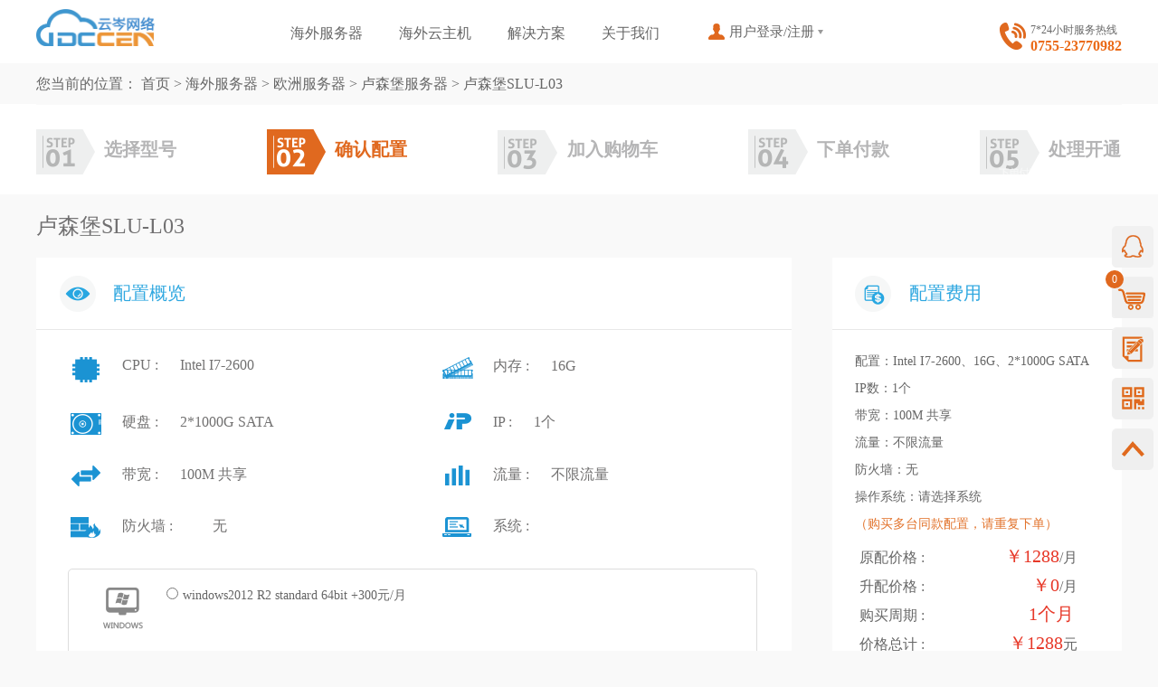

--- FILE ---
content_type: text/html; charset=utf-8
request_url: http://www.idccen.com/server/detail_760/
body_size: 15421
content:


<!DOCTYPE html>
<html lang="en">
<head>
    <meta charset="UTF-8">
    <title>卢森堡SLU-L03_卢森堡服务器_云岑网络</title>
    <meta name="keywords" content="卢森堡SLU-L03,卢森堡服务器" />
    <meta name="description" content="云岑网络是一家致力于为广大中国企业提供海外服务器租用、海外云主机租用、国外vps主机、域名注册查询等多种网络产品服务的技术型企业。做中国领先的提供高性价比产品的海外IDC服务商。" />
    <meta name="renderer" content="webkit">
    <meta http-equiv="X-UA-Compatible" content="IE=EmulateIE10" />
    <link rel="stylesheet" href="/skin/css/public.css">
    <link rel="stylesheet" href="/skin/css/page3.css">
    <script src="/skin/js/jquery-1.9.1.js"></script>
    <script src="/skin/js/page3.js"></script>
    
    <script src="/skin/js/jquery.toTop.js"></script>
    <script>
        $(function () {
            $('.to-top').toTop();
        });
    </script>
    <style type="text/css">
         .ct-server-cnt1-li-cnt-p3 {
            width: 120px;
        }

        .ct-server-cnt1-li-cnt-p {
            margin-top: 10px;
        }
           .fixed-feiyong-section {
            margin-left: 880px;
            position: fixed;
            width: 320px;
            height: 540px;
            background: #fff;
            top: 0px;
        }
    </style>
</head>
<body>

    <!--头部区域-->
    
<!--头部-->
<div class="header">
    <div class="nav">
        <div class="index-logo fl mt10">
            <a href="/">
                <img src="/skin/images/lyh-yuncen-logo.png" width="131" height="41"></a>
        </div>
        <div class="hot-img fl">
            <a href="/sales" style="width: 130px; height: 40px;  display: block;"></a>
        </div>
        <div class="navlist fl"  style="margin-left: -100px;">
            <ul>
                <li><a href="/server" title="海外服务器">海外服务器</a></li>
                <li><a href="/cloud" title="海外云主机">海外云主机</a></li>
                <li><a href="/solution/directsells.html" title="解决方案">解决方案</a></li>
                <li><a href="/about" title="关于我们">关于我们</a></li>
                <li>&nbsp;</li>
            </ul>
        </div>
        <div class="login fl" style="margin-left: -10px;">
            <ul>
                
                <!--<li><a href="javascript:;" class="login-click">登录旧站 </a></li>-->
                
                <li><a href="https://www.idccen.cn/login.htm" title="不支持2025年5月前注册的用户登录"> 用户登录/注册</a></li>
                
            </ul>
            <!--登录窗口-->
           
           <div class="login-box">
  <div class="login-title" >不支持新注册的账户登录</div>

                <div class="user-account mt15">
                    <input type="text" placeholder="会员帐号/手机号" id="txtHeadUserName">
                </div>
                <div class="user-password mt15">
                    <input type="password" placeholder="密码" id="txtHeadPassword">
                </div>
                <div class="user-password mt15">
                    <input type="text" placeholder="图片验证码" id="txtHeadImgCode" style="width: 181px;" maxlength="4">
                    <img src="/tools/verify_code.ashx?type=login" id="head_login_img_code_src" style="margin-bottom: -10px; height: 30px; width: 60px; cursor: pointer;" onclick="RefreshHeadLoginImgCode();" />
                </div>
                <div class="login-btn mt15">
                    <a href="/users/passport/findpassword.aspx">忘记密码？</a>
                    <input type="button" value="登录" id="btnHeadLogin" onclick="return HeadLogin();">
                    <div class="clear"></div>
                </div>
                <div class="new-here mt10">
                    <div class="quick-login" onclick="HeadWechatLogin();">
                        <i class="icon icon-mlogin icon-wx" style="cursor:pointer;"></i>
                        <h4 class="txt-otherLogin" style="margin-top: 15px; background-color: #f1f1f1; top: auto; font-size: 12px;">推荐使用微信登录</h4>
                    </div>
                </div>
            </div>
            <!--登录窗口结束-->
        </div>
        <div class="phone fr">
            <div class="phone-hotline">7*24小时服务热线</div>
            <div class="phone-num">0755-23770982</div>
        </div>
        <div class="clear"></div>
    </div>
</div>
<!--头部结束-->
<!--二级导航-->
<div class="subnav-bg">
    <div class="subnav">
        <div class="subnav-list subnav-list-2">
            
            <ul>
                <li class="continent-head"><a href="/server/asia">亚洲服务器</a></li>
                
                <li><a href="/server/kr.html">韩国服务器</a>
                    
                    <span>
                        <img src="/skin/images/lyh-hot-mark-icon.png"></span>
                    
                </li>
                
                <li><a href="/server/jp.html">日本服务器</a>
                    
                </li>
                
                <li><a href="/server/hk.html">香港服务器</a>
                    
                    <span>
                        <img src="/skin/images/lyh-hot-mark-icon.png"></span>
                    
                </li>
                
                <li><a href="/server/sg.html">新加坡服务器</a>
                    
                </li>
                
                <li><a href="/server/my.html">马来西亚服务器</a>
                    
                </li>
                
                <li><a href="/server/th.html">泰国服务器</a>
                    
                    <span>
                        <img src="/skin/images/lyh-hot-mark-icon.png"></span>
                    
                </li>
                
                <li><a href="/server/vn.html">越南服务器</a>
                    
                </li>
                
                <li><a href="/server/id.html">印度尼西亚服务器</a>
                    
                </li>
                
                <li><a href="/server/in.html">印度服务器</a>
                    
                </li>
                
                <li><a href="/server/sa.html">沙特阿拉伯服务器</a>
                    
                </li>
                
                <li><a href="/server/ir.html">伊朗服务器</a>
                    
                </li>
                
                <li><a href="/server/kz.html">哈萨克斯坦服务器</a>
                    
                    <span>
                        <img src="/skin/images/lyh-new-mark-icon.png"></span>
                    
                </li>
                
                <li><a href="/server/pk.html">巴基斯坦服务器</a>
                    
                </li>
                
                <li><a href="/server/KG.html">吉尔吉斯斯坦服务器</a>
                    
                </li>
                
            </ul>
            
            <ul>
                <li class="continent-head"><a href="/server/europe">欧洲服务器</a></li>
                
                <li><a href="/server/de.html">德国服务器</a>
                    
                </li>
                
                <li><a href="/server/en.html">英国服务器</a>
                    
                    <span>
                        <img src="/skin/images/lyh-hot-mark-icon.png"></span>
                    
                </li>
                
                <li><a href="/server/fr.html">法国服务器</a>
                    
                </li>
                
                <li><a href="/server/ru.html">俄罗斯服务器</a>
                    
                </li>
                
                <li><a href="/server/se.html">瑞典服务器</a>
                    
                </li>
                
                <li><a href="/server/it.html">意大利服务器</a>
                    
                </li>
                
                <li><a href="/server/es.html">西班牙服务器</a>
                    
                </li>
                
                <li><a href="/server/tr.html">土耳其服务器</a>
                    
                    <span>
                        <img src="/skin/images/lyh-hot-mark-icon.png"></span>
                    
                </li>
                
                <li><a href="/server/nl.html">荷兰服务器</a>
                    
                </li>
                
                <li><a href="/server/pl.html">波兰服务器</a>
                    
                </li>
                
                <li><a href="/server/lu.html">卢森堡服务器</a>
                    
                    <span>
                        <img src="/skin/images/lyh-new-mark-icon.png"></span>
                    
                </li>
                
                <li><a href="/server/no.html">挪威服务器</a>
                    
                    <span>
                        <img src="/skin/images/lyh-new-mark-icon.png"></span>
                    
                </li>
                
                <li><a href="/server/cz.html">捷克服务器</a>
                    
                </li>
                
                <li><a href="/server/ro.html">罗马尼亚服务器</a>
                    
                </li>
                
            </ul>
            
            <ul>
                <li class="continent-head"><a href="/server/africa">非洲服务器</a></li>
                
                <li><a href="/server/eg.html">埃及服务器</a>
                    
                    <span>
                        <img src="/skin/images/lyh-hot-mark-icon.png"></span>
                    
                </li>
                
                <li><a href="/server/za.html">南非服务器</a>
                    
                    <span>
                        <img src="/skin/images/lyh-new-mark-icon.png"></span>
                    
                </li>
                
            </ul>
            
            <ul>
                <li class="continent-head"><a href="/server/america">美洲服务器</a></li>
                
                <li><a href="/server/us.html">美国服务器</a>
                    
                    <span>
                        <img src="/skin/images/lyh-hot-mark-icon.png"></span>
                    
                </li>
                
                <li><a href="/server/ca.html">加拿大服务器</a>
                    
                </li>
                
                <li><a href="/server/br.html">巴西服务器</a>
                    
                </li>
                
                <li><a href="/server/cl.html">智利服务器</a>
                    
                    <span>
                        <img src="/skin/images/lyh-new-mark-icon.png"></span>
                    
                </li>
                
                <li><a href="/server/mx.html">墨西哥服务器</a>
                    
                    <span>
                        <img src="/skin/images/lyh-new-mark-icon.png"></span>
                    
                </li>
                
                <li><a href="/server/ar.html">阿根廷服务器</a>
                    
                    <span>
                        <img src="/skin/images/lyh-new-mark-icon.png"></span>
                    
                </li>
                
            </ul>
            
            <ul>
                <li class="continent-head"><a href="/server/oceania">大洋洲服务器</a></li>
                
                <li><a href="/server/au.html">澳大利亚服务器</a>
                    
                </li>
                
                <li><a href="/server/nz.html">新西兰服务器</a>
                    
                </li>
                
            </ul>
            
            <div class="height30"></div>
        </div>
        <div class="subnav-list subnav-list-2">
            
            <ul>
                <li class="continent-head"><a href="/cloud/asia">亚洲云主机</a></li>
                
                <li><a href="/cloud/th.html">泰国云主机</a>
                    
                </li>
                
                <li><a href="/cloud/sg.html">新加坡云主机</a>
                    
                </li>
                
                <li><a href="/cloud/jp.html">日本云主机</a>
                    
                    <span>
                        <img src="/skin/images/lyh-hot-mark-icon.png"></span>
                    
                </li>
                
                <li><a href="/cloud/my.html">马来西亚云主机</a>
                    
                </li>
                
                <li><a href="/cloud/in.html">印度云主机</a>
                    
                </li>
                
                <li><a href="/cloud/vn.html">越南云主机</a>
                    
                </li>
                
                <li><a href="/cloud/id.html">印尼云主机</a>
                    
                </li>
                
                <li><a href="/cloud/hk.html">香港云主机</a>
                    
                    <span>
                        <img src="/skin/images/lyh-hot-mark-icon.png"></span>
                    
                </li>
                
                <li><a href="/cloud/kr.html">韩国云主机</a>
                    
                    <span>
                        <img src="/skin/images/lyh-hot-mark-icon.png"></span>
                    
                </li>
                
                <li><a href="/cloud/PK.html">巴基斯坦云主机</a>
                    
                </li>
                
                <li><a href="/cloud/UZ.html">乌兹别克斯坦云主机</a>
                    
                </li>
                
                <li><a href="/cloud/ph.html">菲律宾云主机</a>
                    
                    <span>
                        <img src="/skin/images/lyh-new-mark-icon.png"></span>
                    
                </li>
                
                <li><a href="/cloud/ae.html">阿联酋云主机</a>
                    
                    <span>
                        <img src="/skin/images/lyh-new-mark-icon.png"></span>
                    
                </li>
                
                <li><a href="/cloud/kh.html">柬埔寨云主机</a>
                    
                    <span>
                        <img src="/skin/images/lyh-new-mark-icon.png"></span>
                    
                </li>
                
                <li><a href="/cloud/sa.html">沙特阿拉伯云主机</a>
                    
                    <span>
                        <img src="/skin/images/lyh-new-mark-icon.png"></span>
                    
                </li>
                
                <li><a href="/cloud/TK.html">塔吉克斯坦云主机</a>
                    
                </li>
                
                <li><a href="/cloud/KG.html">吉尔吉斯斯坦云主机</a>
                    
                </li>
                
                <li><a href="/cloud/kz.html">哈萨克斯坦云主机</a>
                    
                    <span>
                        <img src="/skin/images/lyh-new-mark-icon.png"></span>
                    
                </li>
                
            </ul>
            
            <ul>
                <li class="continent-head"><a href="/cloud/europe">欧洲云主机</a></li>
                
                <li><a href="/cloud/de.html">德国云主机</a>
                    
                </li>
                
                <li><a href="/cloud/en.html">英国云主机</a>
                    
                    <span>
                        <img src="/skin/images/lyh-hot-mark-icon.png"></span>
                    
                </li>
                
                <li><a href="/cloud/tr.html">土耳其云主机</a>
                    
                    <span>
                        <img src="/skin/images/lyh-new-mark-icon.png"></span>
                    
                </li>
                
                <li><a href="/cloud/fr.html">法国云主机</a>
                    
                    <span>
                        <img src="/skin/images/lyh-hot-mark-icon.png"></span>
                    
                </li>
                
                <li><a href="/cloud/ru.html">俄罗斯云主机</a>
                    
                </li>
                
                <li><a href="/cloud/se.html">瑞典云主机</a>
                    
                </li>
                
                <li><a href="/cloud/it.html">意大利云主机</a>
                    
                </li>
                
                <li><a href="/cloud/es.html">西班牙云主机</a>
                    
                </li>
                
                <li><a href="/cloud/nl.html">荷兰云主机</a>
                    
                </li>
                
                <li><a href="/cloud/lt.html">立陶宛云主机</a>
                    
                </li>
                
                <li><a href="/cloud/no.html">挪威云主机</a>
                    
                </li>
                
                <li><a href="/cloud/pl.html">波兰云主机</a>
                    
                    <span>
                        <img src="/skin/images/lyh-new-mark-icon.png"></span>
                    
                </li>
                
                <li><a href="/cloud/ro.html">罗马尼亚云主机</a>
                    
                    <span>
                        <img src="/skin/images/lyh-new-mark-icon.png"></span>
                    
                </li>
                
                <li><a href="/cloud/be.html">比利时云主机</a>
                    
                    <span>
                        <img src="/skin/images/lyh-new-mark-icon.png"></span>
                    
                </li>
                
                <li><a href="/cloud/ch.html">瑞士云主机</a>
                    
                </li>
                
            </ul>
            
            <ul>
                <li class="continent-head"><a href="/cloud/africa">非洲云主机</a></li>
                
                <li><a href="/cloud/eg.html">埃及云主机</a>
                    
                    <span>
                        <img src="/skin/images/lyh-new-mark-icon.png"></span>
                    
                </li>
                
                <li><a href="/cloud/za.html">南非云主机</a>
                    
                </li>
                
                <li><a href="/cloud/ke.html">肯尼亚云主机</a>
                    
                    <span>
                        <img src="/skin/images/lyh-new-mark-icon.png"></span>
                    
                </li>
                
                <li><a href="/cloud/ng.html">尼日利亚云主机</a>
                    
                    <span>
                        <img src="/skin/images/lyh-new-mark-icon.png"></span>
                    
                </li>
                
            </ul>
            
            <ul>
                <li class="continent-head"><a href="/cloud/america">美洲云主机</a></li>
                
                <li><a href="/cloud/us.html">美国云主机</a>
                    
                    <span>
                        <img src="/skin/images/lyh-hot-mark-icon.png"></span>
                    
                </li>
                
                <li><a href="/cloud/ar.html">阿根廷云主机</a>
                    
                </li>
                
                <li><a href="/cloud/cl.html">智利云主机</a>
                    
                </li>
                
                <li><a href="/cloud/mx.html">墨西哥云主机</a>
                    
                </li>
                
                <li><a href="/cloud/ca.html">加拿大云主机</a>
                    
                </li>
                
                <li><a href="/cloud/br.html">巴西云主机</a>
                    
                </li>
                
            </ul>
            
            <ul>
                <li class="continent-head"><a href="/cloud/oceania">大洋洲云主机</a></li>
                
                <li><a href="/cloud/au.html">澳大利亚云主机</a>
                    
                </li>
                
                <li><a href="/cloud/nz.html">新西兰云主机</a>
                    
                </li>
                
            </ul>
            
            <div class="height30"></div>
        </div>
        <div class="subnav-list subnav-list-2">
            <ul>
                <li class="continent-head"><a href="javascript:;">行业解决方案</a></li>
                <li><a href="/solution/directsells.html" title="直销行业解决方案">直销行业解决方案</a></li>
                <li><a href="/solution/financial.html" title="互联网金融解决方案">互联网金融解决方案</a></li>
                <li><a href="/solution/game.html" title="游戏行业解决方案">游戏行业解决方案</a></li>
                <li><a href="/solution/eshop.html" title="电子商务解决方案">电子商务解决方案</a></li>
            </ul>
            <ul>
                <li class="continent-head"><a href="javascript:;">技术解决方案</a></li>
                <li><a href="/solution/filesync.html" title="文件同步解决方案">文件同步解决方案</a></li>
                <li><a href="/solution/loadbalancing.html" title="负载均衡解决方案">负载均衡解决方案</a></li>
                <li><a href="/solution/HKPLC.html" title="香港专线直连方案">香港专线直连方案</a></li>
            </ul>
            <ul>
                <li class="continent-head"><a href="javascript:;">方案产品服务</a></li>
                <li><a href="/solution/BDA.html" title="BDA大数据分析服务">BDA大数据分析服务</a></li>
                <li><a href="/solution/GCDN.html" title="GCDN解决方案">GCDN解决方案</a></li>
                <li><a href="/solution/WAF.html" title="WAF网站应用防护服务">WAF网站应用防护服务</a></li>
                <li><a href="/solution/VPC.html" title="VPC企业私有云方案">VPC企业私有云方案</a></li>
            </ul>
        </div>
        <div class="subnav-list subnav-list-1">
            <ul>
                <li><a href="/about">云岑简介</a></li>
                <li><a href="/contact">联系我们</a></li>
                <li><a href="/payway">付款方式</a></li>
            </ul>
        </div>
    </div>
</div>
<!--二级导航结束-->
<script src="/scripts/login.js"></script>
<script src="/scripts/layer/layer.js"></script>
<script src="/scripts/core.js"></script>

    <!--头部区域结束-->

    <div class="position">
        <div class="content">
            您当前的位置：	<a href="/">首页 > </a><a href="/server">海外服务器</a> > <a href="/server/europe">欧洲服务器</a> > <a href="/server/lu.html">卢森堡服务器</a> > 卢森堡SLU-L03
        </div>
    </div>

    <!--订购步骤-->
    <div class="index-bg">
        <div class="order-steps">
            <ul>
                <li><a href="javascript:void(0);">
                    <img src="/skin/images/lyh-step1-icon.png"></a><a href="javascript:void(0);"><span>选择型号</span></a></li>
                <li><a href="javascript:void(0);">
                    <img src="/skin/images/lyh-step2-clicked-icon.png"></a><a href="javascript:void(0);"><span class="clicked">确认配置</span></a></li>
                <li><a href="javascript:void(0);">
                    <img src="/skin/images/lyh-step3-icon.png"></a><a href="javascript:void(0);"><span>加入购物车</span></a></li>
                <li><a href="javascript:void(0);">
                    <img src="/skin/images/lyh-step4-icon.png"></a><a href="javascript:void(0);"><span>下单付款</span></a></li>
                <li><a href="javascript:void(0);">
                    <img src="/skin/images/lyh-step5-icon.png"></a><a href="javascript:void(0);"><span>处理开通</span></a></li>
            </ul>
        </div>
    </div>
    <!--订购步骤结束-->
    <div class="server-type">卢森堡SLU-L03</div>

    <!--服务器配置-->
    <div class="peizhi-section">
        <div class="gailan-section fl" style="height: 1270px;">
            <div class="gailan-title">配置概览</div>
            <div class="row">

                <div class="peizhi-icon fl">
                    <img src="/skin/images/lyh-cpu-icon.png">
                </div>
                <div class="peizhi-info fl cpu_here" style="width: 350px;">CPU&nbsp;:&nbsp;<span>Intel I7-2600</span></div>

                <div class="peizhi-icon fl">
                    <img src="/skin/images/lyh-neicun-icon.png">
                </div>
                <div class="peizhi-info fl memeroy_here">
                    内存&nbsp;:&nbsp;<span>16G</span>
                </div>

            </div>

            <div class="row">
                <div class="peizhi-icon fl">
                    <img src="/skin/images/lyh-yingpan-icon.png">
                </div>
                <div class="peizhi-info fl disk_here" style="width: 350px;">硬盘&nbsp;:&nbsp;<span>2*1000G SATA</span></div>

                <div class="peizhi-icon fl">
                    <img src="/skin/images/lyh-ip-icon.png">
                </div>
                <div class="peizhi-info fl ip_here">IP&nbsp;:&nbsp;<span>1个</span></div>
            </div>

            <div class="row">
                <div class="peizhi-icon fl">
                    <img src="/skin/images/lyh-daikuan-1-icon.png">
                </div>
                <div class="peizhi-info fl bandwidth_here" style="width: 350px;">带宽&nbsp;:&nbsp;<span>100M 共享</span></div>


                <div class="peizhi-icon fl">
                    <img src="/skin/images/lyh-liuliang-icon.png">
                </div>
                <div class="peizhi-info fl flow_here">流量&nbsp;:&nbsp;<span>不限流量</span></div>

            </div>

            <div class="row">
                <div class="peizhi-icon fl">
                    <img src="/skin/images/lyh-fanghuoqiang-icon.png">
                </div>
                <div class="peizhi-info fl firewall_here" style="width: 350px;">防火墙&nbsp;:&nbsp;<span>无</span></div>

                <div class="peizhi-icon fl">
                    <img src="/skin/images/lyh-xitong-icon.png">
                </div>
                <div class="peizhi-info fl os_here">系统 : </div>
            </div>

            

            <div class="rowxitong">
                <div class="rowxitong-div1">
                    <div class="rowxitong-div1-l">
                        <img src="/skin/images/lyh-windows-icon-2.png" id="img_os_windows">
                    </div>
                    <div class="rowxitong-div1-r">
                        
                        <label>
                            <input type="radio" name="radOs" value="1961" data-type="1" onclick="calc();" data-id="1961" data-period="1" data-price="300.00" data-remark="windows2012 R2 standard 64bit +300元/月">windows2012 R2 standard 64bit +300元/月</label>
                        
                        <label>
                            <input type="radio" name="radOs" value="1962" data-type="1" onclick="calc();" data-id="1962" data-period="2" data-price="900.00" data-remark="windows2012 R2 standard 64bit +900元/季">windows2012 R2 standard 64bit +900元/季</label>
                        
                        <label>
                            <input type="radio" name="radOs" value="1963" data-type="1" onclick="calc();" data-id="1963" data-period="3" data-price="1800.00" data-remark="windows2012 R2 standard 64bit +1800元/半年">windows2012 R2 standard 64bit +1800元/半年</label>
                        
                        <label>
                            <input type="radio" name="radOs" value="1964" data-type="1" onclick="calc();" data-id="1964" data-period="4" data-price="3000.00" data-remark="windows2012 R2 standard 64bit +3000元/年">windows2012 R2 standard 64bit +3000元/年</label>
                        
                    </div>
                </div>
                <div>
                    <div class="rowxitong-div1-l">
                        <img src="/skin/images/lyh-linux-icon.png" id="img_os_linx">
                    </div>
                    <div class="rowxitong-div1-r">
                        
                        <label>
                            <input type="radio" name="radOs" value="4174" data-type="2" data-id="4174" onclick="calc();" data-period="1" data-price="0.00" data-remark="centos7+">centos7+</label>
                        
                        <label>
                            <input type="radio" name="radOs" value="4175" data-type="2" data-id="4175" onclick="calc();" data-period="2" data-price="0.00" data-remark="centos7+">centos7+</label>
                        
                        <label>
                            <input type="radio" name="radOs" value="4176" data-type="2" data-id="4176" onclick="calc();" data-period="3" data-price="0.00" data-remark="centos7+">centos7+</label>
                        
                        <label>
                            <input type="radio" name="radOs" value="4177" data-type="2" data-id="4177" onclick="calc();" data-period="4" data-price="0.00" data-remark="centos7+">centos7+</label>
                        
                    </div>
                </div>
            </div>

            <div class="gailan-title">升级配置</div>

            <div class="peizhi-update-box" style="margin-top: 30px; margin-left: 30px; display: inline;">
                <div class="update-icon fl" style="margin-left: 30px; margin-top: 30px;">
                    <img src="/skin/images/lyh-daikuan-up-icon.png">
                </div>
                <div class="update-type fl" style="margin-left: 30px; margin-top: 30px;">
                    <span style="margin-top: 5px;margin-left: -30px;">带宽&nbsp;:&nbsp;</span>
                    <div class="svr-select svr-select-4" style="margin-top: 0px;">
                        <span class="text-value">--更多配置--</span>
                        <ul>
                            
                            <li data-id="0" data-append="bandwidth">--更多配置--</li>
                            
                        </ul>
                        <input type="hidden" id="hid_bandwidth" value="0" />
                    </div>
                </div>

            </div>

            <div class="peizhi-update-box" style="margin-top: 30px; margin-left: 30px; display: inline;">
                <div class="update-icon fl" style="margin-left: 30px; margin-top: 30px;">
                    <img src="/skin/images/lyh-ip-up-icon.png">
                </div>
                <div class="update-type fl" style="margin-left: 30px; margin-top: 0px;">
                    <span style="margin-top:33px;margin-left:-35px;">IP&nbsp;:&nbsp;</span>
                    <div class="svr-select svr-select-6" style="margin-top:30px;">
                        <span class="text-value">--更多配置--</span>
                        <ul>
                            
                            <li data-id="0" data-append="ip">--更多配置--</li>
                            
                        </ul>
                        <input type="hidden" id="hid_ip" value="0" />
                    </div>
                </div>
                <div class="clear"></div>
            </div>

            <div class="peizhi-update-box" style="margin-top: 20px;margin-left: 30px;">
                <div class="update-icon fl" style="margin-top: 10px;">
                    <img src="/skin/images/lyh-liuliang-up-icon.png">
                </div>
                <div class="update-type fl">
                    <span style="margin-top: 15px;">流量&nbsp;:&nbsp;</span>
                    <div class="svr-select svr-select-5">
                        <span class="text-value">--更多配置--</span>
                        <ul>
                            
                            <li data-id="0" data-append="fllow">--更多配置--</li>
                            
                        </ul>
                        <input type="hidden" id="hid_flow" value="0" />
                    </div>
                </div>
                <div class="clear"></div>
            </div>

            <div class="gailan-title" style="background: url(/skin/images/goumaizhouqi.png) no-repeat 25px center; margin-top: 10px;">购买周期</div>

            <div class="zhouqimai" style="margin-top: 10px;">
                <div class="rdioulia10">
                    
                    <a onclick="selectTime(1);" class="ct-server-cnt1-li-cnt-p ct-server-cnt1-li-cnt-p3 ct-server-cnt1-li-cnt-p-acct on" href="javascript:;" data-id="1">1个月</a>
                    <a onclick="selectTime(2);" class="ct-server-cnt1-li-cnt-p ct-server-cnt1-li-cnt-p3" href="javascript:;" data-id="2">2个月</a>
                    <a onclick="selectTime(3);" class="ct-server-cnt1-li-cnt-p ct-server-cnt1-li-cnt-p3" href="javascript:;" data-id="3">3个月</a>
                    <a onclick="selectTime(4);" class="ct-server-cnt1-li-cnt-p ct-server-cnt1-li-cnt-p3" href="javascript:;" data-id="4">4个月</a>
                    <a onclick="selectTime(5);" class="ct-server-cnt1-li-cnt-p ct-server-cnt1-li-cnt-p3" href="javascript:;" data-id="5">5个月</a>
                    <a onclick="selectTime(6);" class="ct-server-cnt1-li-cnt-p ct-server-cnt1-li-cnt-p3" href="javascript:;" data-id="6">6个月</a>
                    <a onclick="selectTime(7);" class="ct-server-cnt1-li-cnt-p ct-server-cnt1-li-cnt-p3" href="javascript:;" data-id="7">7个月</a>
                    <a onclick="selectTime(8);" class="ct-server-cnt1-li-cnt-p ct-server-cnt1-li-cnt-p3" href="javascript:;" data-id="8">8个月</a>
                    <a onclick="selectTime(9);" class="ct-server-cnt1-li-cnt-p ct-server-cnt1-li-cnt-p3" href="javascript:;" data-id="9">9个月</a>
                    <a onclick="selectTime(10);" class="ct-server-cnt1-li-cnt-p ct-server-cnt1-li-cnt-p3" href="javascript:;" data-id="10">10个月</a>
                    <a onclick="selectTime(11);" class="ct-server-cnt1-li-cnt-p ct-server-cnt1-li-cnt-p3" href="javascript:;" data-id="11">11个月</a>
                    <a onclick="selectTime(12);" class="ct-server-cnt1-li-cnt-p ct-server-cnt1-li-cnt-p3" href="javascript:;" data-id="12">12个月</a>
                    
                </div>
            </div>

            <div class="peizhi-tips"></div>
            <div class="buchong">

                <label>
                    <br />
                    补充说明：</label>
                <textarea placeholder="写下您额外要补充的需求，结算前请联系客服。" id="txtRemark"></textarea>
            </div>
        </div>
        <div class="feiyong-section fr" id="feiyong-section" style="height:610px;">
            <div class="feiyong-title">配置费用</div>
            <ul class="costinfo" style="margin-bottom: 0px;">
                <li>
                    <span>配置：</span>
                    <span>Intel I7-2600、16G、2*1000G SATA</span>
                </li>
               
                <li>
                    <span>IP数：</span>
                    <span>1个</span>
                </li>
                <li>
                    <span>带宽：</span>
                    <span>100M 共享</span>
                </li>
                 <li>
                    <span>流量：</span>
                    <span>不限流量</span>
                </li>
                  <li>
                    <span>防火墙：</span>
                    <span>无</span>
                </li>
                <li>
                    <span>操作系统：</span>
                    <span id="span_os">请选择系统</span>
                </li>
               
                <li>
                    <span class="huangzi">（购买多台同款配置，请重复下单）</span>
                </li>
               
            </ul>
             <div class="peizhi-price" style="margin-top:5px;">
                <div class="price-num">原配价格&nbsp;:&nbsp;<tishi id="div_yuanpei"><span>￥0</span>/月</tishi></div>
                <div class="price-num">升配价格&nbsp;:&nbsp;<tishi id="div_peizhi"><span>￥0</span>/月</tishi></div>
                 
                 <div class="price-num">购买周期&nbsp;:&nbsp;&nbsp;&nbsp;&nbsp;&nbsp;<span id="span_period">月付</span></div>
                <div class="price-num">价格总计&nbsp;:&nbsp;&nbsp;<span id="div_zongji">￥0</span>元</div>
                 <div class="price-num" id="div_promotion_discount" style="display:none;">促销折扣&nbsp;:&nbsp;&nbsp;<span id="div_promotion_discount_span">8.3</span>折</div>
                 <div class="price-num" id="div_promotion_price" style="display:none;">&nbsp;&nbsp;&nbsp;促销价&nbsp;:&nbsp;&nbsp;<span id="div_promotion_price_span">￥0</span>元</div>

            </div>
            <div class="xuangou-btn" style="margin-top: 5px;">
                <a href="javascript:addToCart(1);" class="fl">立即购买</a>
                <a href="javascript:addToCart(0);" class="fr">加入购物车</a>
            </div>
            <p class="tishizi">
                
            </p>
            <div class="clear"></div>
        </div>
        <div class="clear"></div>
    </div>
    <!--服务器配置结束-->

    <div class="yue-bg" id="div_info_bg" style="display: none;"></div>
    <div class="yue-box" id="div_info_yue" style="display: none;">
        <div class="p">
            <div class="text">
                抱歉,登录超时，请重新登录！
            </div>
            <div class="tc-btn fix">
                <a href="/users/passport/login.aspx?return_link=%2fserver%2fdetail_760%2f" target="_blank">
                    <div class="btn cz fl">立即登录</div>
                </a>
                <div class="btn ca fr" onclick="closeShowInfoDIV();">取消</div>
            </div>
            <span class="close" onclick="closeShowInfoDIV();"></span>
        </div>
    </div>

    <!--尾部开始-->
    
<!--右边悬浮窗-->
<div class="iwindow">
    <div class="iwindow-right fr ml15">
        <div class="qq-consult">
            <div class="cont">
                <div class="left-section">
                    <div class="contact-qq">
                        <ul>
                            
                            <li><a href="http://wpa.qq.com/msgrd?v=3&uin=1158282266&site=qq&menu=yes" target="_blank">售前/售后咨询请加好友</a></li>
                            
                        </ul>

                    </div>

                    <div class="zhiban-qq">
                        <ul>
                            
                            <li><a href="http://wpa.qq.com/msgrd?v=3&uin=1158282266&site=qq&menu=yes" target="_blank">QQ/微信：1108582266</a></li>
                            
                            <li><a href="http://wpa.qq.com/msgrd?v=3&uin=1158280033&site=qq&menu=yes" target="_blank">QQ/微信：1152823300</a></li>
                            
                        </ul>

                    </div>

                    <div class="height10"></div>
                    <div class="help-center">
                        
                        <div class="tips mt10">
                            <p>温馨提示:</p>
                            <p>技术咨询及售后问题请登陆后提交工单</p>
                        </div>
                    </div>
                    <div class="iwin-hotline mt15">
                        <div class="title">全国24小时服务热线</div>
                        <div class="phone-num ml10">0755-23770982</div>
                    </div>
                </div>
            </div>
        </div>
        <div class="buy-cart">
            <a class="buy-cart-icon" href="/Users/Cart.aspx" target="_blank"></a>
            <span class="cart-icon" id="div_cart_sum">0</span>
            <div class="cont cart-cont">
                <div class="left-section clearfix">
                    <!--未登录前-->
                    
                    <a href="/users/passport/login.aspx?return_link=%2fserver%2fdetail_760%2f">您当前尚未登录，登录后才会显示购物车产品信息，点此登录。</a>
                    
                    <!--登陆后-->
                </div>
            </div>
        </div>
        <div class="yijian">
            <div class="cont">
                <div class="left-section">
                    <!--未登录前-->
                    <!--如有售后问题可提交工单，先<a href="">登录</a>-->
                    <!--登录后-->
                    <a href="/Users/WorkOrderSubmit.aspx" target="_blank">点此提交工单，技术将马上跟进</a>
                </div>
            </div>
        </div>
        <div class="ewm">
            <div class="cont">
                <div class="left-section" style="text-align: center; padding: 40px 0px;">
                    <img src="/skin/images/ewm.png">
                </div>
            </div>
        </div>
        <div class="to-top"></div>
    </div>
    <div class="clear"></div>
</div>
<!--右边悬浮窗结束-->

<!--广告位-->
<div class="ad">
    <a href="http://www.idccen.com/cloud" target="_blank" style="background: url(//img.idccen.com/202006/01/202006011451032366.jpg) no-repeat center top;"></a>
</div>
<!--广告位结束-->

<!--全国热线-->
<div class="hotline">
    <div class="hotline-num">全国服务热线：<span>0755-23770982</span></div>
</div>
<!--全国热线结束-->
<div class="footer">
    <div class="footer-cont">
        <div class="footer-info fl">
            <dl>
                <dt>关于云岑</dt>
                <dd>
                    <a href="/about" target="_blank">云岑简介</a>
                    <a href="/contact" target="_blank">联系我们</a>
                    <a href="/payway" target="_blank">付款方式</a>
                    <a href="/map" target="_blank">网站地图</a>
                </dd>
            </dl>
            <dl>
                <dt>产品与服务</dt>
                <dd>
                    <a href="/cloud" target="_blank">海外云主机</a>
                    <a href="/server" target="_blank">海外服务器</a>
                    <a href="/solution" target="_blank">解决方案</a>
                </dd>
            </dl>
            <dl>
                <dt>优质产品</dt>
                <dd>
                    
                            <a href="/server/en.html">英国服务器租用</a>
                        
                            <a href="/server/de.html">德国服务器租用</a>
                        
                            <a href="/server/kr.html">韩国服务器租用</a>
                        
                            <a href="/server/hk.html">香港服务器租用</a>
                        
                            <a href="/server/us.html">美国服务器租用</a>
                        
                </dd>
            </dl>
            <dl>
                <dt>解决方案</dt>
                <dd>
                    <a href="/solution/GCDN.html" title="CDN加速方案" target="_blank">CDN加速方案</a>
                    <a href="/solution/loadbalancing.html" title="负载均衡方案" target="_blank">负载均衡方案</a>
                    <a href="/solution/WAF.html" title="抗攻击方案" target="_blank">抗攻击方案</a>
                    <a href="/solution/HKPLC.html" title="香港专线直连方案" target="_blank">香港专线直连方案</a>
                </dd>
            </dl>
            <dl>
                <dt>帮助中心</dt>
                <dd>
                    <a href="/help" target="_blank">客户服务</a>
                    <a href="/Help" target="_blank">帮助中心</a>
                    <a href="/users/WorkOrderSubmit.aspx" target="_blank">提交工单</a>
                    <a href="/users/" target="_blank">售前咨询</a>
                </dd>
            </dl>
        </div>
        <div class="attention fl">
            <div class="title">关注我们</div>
            <div class="ways mt15">
                <ul>
                    <li>
                        <img src="/skin/images/foot-wx.png" />
                    </li>
                </ul>
            </div>
        </div>
        <div class="clear"></div>
        <div class="fri-link mt50">
            友情链接：
            
                
                        <a target="_blank" href="http://www.youhua6.com/" title="郑州SEO优化">郑州SEO优化</a>
                    
                        <a target="_blank" href="http://www.shscjj.cn/" title="上海家教网">上海家教网</a>
                    
                        <a target="_blank" href="http://www.izhenhe.com" title="云网客">云网客</a>
                    
                        <a target="_blank" href="https://lanrenyun.com" title="电销机器人">电销机器人</a>
                    

        </div>
        <div class="copyright">
            <div>
                版权所有 深圳云岑网络科技有限公司（IDCCEN.COM） <br /> <a href="https://www.idccen.com">云岑网络</a>专业提供<strong>香港服务器</strong>、<strong><a href="http://www.idccen.com">海外服务器</a></strong>、<strong>国外服务器</strong>、<strong>国外主机</strong>、<strong>国外vps</strong>、<strong>国外主机</strong>等，<br /> 长期与国外上百家数据中心合作，拥有强大的服务器硬件资源及先进的机房管理系统，为企业定制专属服务器解决方案！<br />
                <a href="https://beian.miit.gov.cn" rel="nofollow" target="_blank">粤ICP备15072662号</a>&nbsp &nbsp 
                <a href="http://beian.gov.cn/portal/registerSystemInfo" rel="nofollow" target="_blank">公安备案号：44030902000158</a>&nbsp &nbsp
                <script type="text/javascript">var cnzz_protocol = (("https:" == document.location.protocol) ? " https://" : " http://"); document.write(unescape("%3Cspan id='cnzz_stat_icon_1256315221'%3E%3C/span%3E%3Cscript src='" + cnzz_protocol + "s4.cnzz.com/z_stat.php%3Fid%3D1256315221%26show%3Dpic' type='text/javascript'%3E%3C/script%3E"));</script>
            </div>
            <div>客户服务中心(7×24)：<span>0755-23770982</span></div>
        </div>
        <div class="signs">
            <ul>
                <li>
                    <img src="/skin/images/lyh-footer-icon1.png"></li>
                <li>
                    <img src="/skin/images/lyh-footer-icon2.png"></li>
                <li>
                    <img src="/skin/images/lyh-footer-icon3.png"></li>
                <li style="height: 36px; overflow: hidden;">
                    <script id="ebsgovicon" src="http://szcert.ebs.org.cn/govicon.js?id=4246d3c6-8fab-4dee-90cd-33bddf4c91e8&width=36&height=50&type=1" type="text/javascript" charset="utf-8"></script>
                </li>
            </ul>
        </div>


    </div>

</div>
<div style="display: none">
    <script>
var _hmt = _hmt || [];
(function() {
  var hm = document.createElement("script");
  hm.src = "https://hm.baidu.com/hm.js?b3f766c15c21398e8faca7eb34534ac9";
  var s = document.getElementsByTagName("script")[0]; 
  s.parentNode.insertBefore(hm, s);
})();
</script>
<meta name="baidu-site-verification" content="8dHopb4BfF" />
<script>
var _hmt = _hmt || [];
(function() {
  var hm = document.createElement("script");
  hm.src = "https://hm.baidu.com/hm.js?48c66b68a56aa20056f3f759373c93b0";
  var s = document.getElementsByTagName("script")[0]; 
  s.parentNode.insertBefore(hm, s);
})();
</script>
</div>
<script type="text/javascript">
    function deleteShopCart(id) {
        if (!confirm("您确定要将该产品从购物车中移除?")) {
            return;
        }
        $.ajax({
            url: "/tools/submit_ajax.ashx?action=cart_goods_delete",
            data: { "goods_id": id },
            type: "post",
            dataType: "json",
            success: function (item) {
                if (item.status == "-1") {
                    showInfo("移除失败,请重试~");
                } else if (item.status == "1") {
                    $("#DIV_Shop_Cart_" + id).hide('slow');
                    getCartList();
                } else {
                    showInfo("移除失败,请重试~");
                }
            }
        });
        alert("移除成功");
    }

    function getCartList() {
        $.ajax({
            url: "/tools/submit_ajax.ashx?action=cart_getList",
            data: {},
            type: "post",
            dataType: "json",
            success: function (item) {
                var html = '<div class="cart-tit">最新加入的产品：</div>';
                var moneySum = 0;
                for (var i = 0; i < item.rows.length; i++) {
                    html += '<div class="cart-list" id="DIV_Shop_Cart_' + item.rows[i].id + '">' + item.rows[i].title;
                    html += '<div class="fr">￥' + item.rows[i].price + '/' + item.rows[i].period + ' <a href="javascript:deleteShopCart(' + item.rows[i].id + ');">移除</a></div>';
                    html += '</div>';
                    moneySum += Number(item.rows[i].price);
                }

                if (item.rows.length > 0) {
                    html += '<div class="cart-zj fl">总计：<span class="cart-num">￥' + moneySum.toFixed(2) + '</span></div>';
                    html += '<a href="/users/Cart.aspx" class="cart-btn" target="_blank">去结算</a>';
                }
                else {
                    html = '您当前还未添加产品到购物车,赶紧去添加吧 :)';
                }
                $("#div_cart_sum").html(item.total);
                $("#DIV_ShopCart").html("");
                $("#DIV_ShopCart").append(html);
            }
        });
    }
    getCartList();
</script>

     <input type="hidden" value="1288" id="hidYueFu" />
    <input type="hidden" value="3864" id="hidJiFu" />
    <input type="hidden" value="7728" id="hidBanNianFu" />
    <input type="hidden" value="12880" id="hidNianFu" />
    <input type="hidden" value="0" id="hidIsPromotions" />
    <input type="hidden" value="1.00" id="hidPromotionDiscount" />
    <!--尾部结束-->
    <script type="text/javascript">
        var isPromotions = $("#hidIsPromotions").val();
        var promotionDiscount = $("#hidPromotionDiscount").val();
        if (isPromotions == 1) {
            $("#div_promotion_discount").show();
            $("#div_promotion_price").show();
            $("#div_zongji").css("text-decoration", "line-through");
            $("#div_promotion_discount_span").html(promotionDiscount * 10);
        }
        var yueFuPrice = $("#hidYueFu").val();
        var jiFuPrice = $("#hidJiFu").val();
        var banNianFuPrice = $("#hidBanNianFu").val();
        var nianFuPrice = $("#hidNianFu").val();
        var defaultPeriod = 1;
        if (yueFuPrice == 0) {
            defaultPeriod = 3;
            if (jiFuPrice == 0) {
                defaultPeriod = 6;
                if (banNianFuPrice == 0) {
                    defaultPeriod = 12;
                }
            }
        }
        $(function () {
            $('input:radio[name="radOs"]').change(function () {
                $("#span_os").text($(this).attr("data-remark"));

                var osType = $(this).attr("data-type");
                if (osType == 1) {
                    $("#img_os_windows").attr("src", "/skin/images/lyh-windows-icon.png");
                    $("#img_os_linx").attr("src", "/skin/images/lyh-linux-icon.png");
                } else if (osType == 2) {
                    $("#img_os_windows").attr("src", "/skin/images/lyh-windows-icon-2.png");
                    $("#img_os_linx").attr("src", "/skin/images/lyh-linux-icon-2.png");
                }

            })

            var fixedfeiyongsection = $('#feiyong-section').offset().top;
            $(window).scroll(function () {
                var scroH = $(this).scrollTop();
                if (scroH > fixedfeiyongsection) {
                    $('#feiyong-section').addClass('fixed-feiyong-section');
                } else {
                    $('#feiyong-section').removeClass('fixed-feiyong-section');
                }
            });
        })
        function closeShowInfoDIV() {
            $("#div_info_bg").hide('slow');
            $("#div_info_yue").hide('slow');
        }
        function showDIV() {
            $("#div_info_bg").show('slow');
            $("#div_info_yue").show('slow');
        }
        var yuanjia = 0;
        var periodType = "月付";
        var selectedPeriod = 1;
        function selectTime(type) {
            selectedPeriod = type;
            $("#span_os").text("请选择系统");
            switch (type) {
                case 3:
                    show_rightUpgrade(3);
                    yuanjia = jiFuPrice;
                    periodType = "季";
                    $("#div_yuanpei").html('<span>￥' + jiFuPrice + '</span>/季');
                    $("#span_period").text("季付");
                    break;
                case 6:
                    show_rightUpgrade(6);
                    yuanjia = banNianFuPrice;
                    periodType = "半年";
                    $("#div_yuanpei").html('<span>￥' + banNianFuPrice + '</span>/半年');
                    $("#span_period").text("半年");
                    break;
                case 12:
                    show_rightUpgrade(12);
                    yuanjia = nianFuPrice;
                    periodType = "年";
                    $("#div_yuanpei").html('<span>￥' + nianFuPrice + '</span>/年');
                    $("#span_period").text("年");
                    break;
                default:
                    yuanjia = yueFuPrice * parseFloat(type);
                    show_rightUpgrade(1);
                    periodType = "月";
                    $("#div_yuanpei").html('<span id="span_yuanpei">￥' + yueFuPrice + '</span>/月');
                    $("#span_period").text(type + "个月");
                    break;
            }
            $(".peizhi-info").find("em").remove();
            $("#span_price").text("￥" + yuanjia);
            calc();
        }

        function calc() {
            var upgrade_total = 0;
            $(".svr-select input:hidden").each(function () {
                var selected_id = $(this).val();
                if (selected_id != 0 && selected_id != "" && selected_id != "--更多配置--") {
                    $(".svr-select ul li").each(function () {
                        if ($(this).attr("data-id") == selected_id + "") {
                            upgrade_total += parseFloat($(this).attr("data-price"));
                            return false;
                        }
                    });
                }
            });
            var osPrice = $('input:radio[name="radOs"]:checked').attr("data-price");
            if (osPrice != undefined) {
                upgrade_total += parseFloat(osPrice);
            }
            $("#div_peizhi").html("<span>￥" + upgrade_total + "</span>/" + periodType);
            if (selectedPeriod != 3 & selectedPeriod != 6 & selectedPeriod != 12) {
                upgrade_total = upgrade_total * selectedPeriod;
            }
            $("#div_zongji").html("￥" + (parseFloat(yuanjia) + upgrade_total));
            $("#div_promotion_price_span").text("￥" + parseFloat((parseFloat(yuanjia) + upgrade_total) * promotionDiscount).toFixed(2));
        }

        function show_rightUpgrade(selected_period) {
            var show = 1;
            if (selected_period == 3) {
                show = 2;
            }
            else if (selected_period == 6) {
                show = 3;
            }
            else if (selected_period == 12) {
                show = 4;
            }

            $("input[name='radOs']").each(function () {
                $("input:radio[name='radOs']").attr("checked", false);
                if ($(this).attr("data-period") == show) {
                    $(this).show();
                    $(this).parent("label").show();
                } else {
                    $(this).hide();
                    $(this).parent("label").hide();
                }
            })

            //展示对应付费周期的升级配置
            $(".svr-select ul li").each(function () {
                if ($(this).attr("data-type") == show + "") {
                    $(this).show();
                } else {
                    if ($(this).text() != "--更多配置--") {
                        $(this).hide();
                    }
                }
            });
            //重置展示文本
            $(".text-value").each(function () {
                $(this).text("--更多配置--");
            });
            //重置选中的隐藏值
            $(".svr-select input:hidden").each(function () {
                $(this).val("");
            });
        }

        selectTime(defaultPeriod);

        function addToCart(type) {
            var ids = "";
            $(".svr-select input:hidden").each(function () {
                if ($(this).val() != "0" && $(this).val() != "--更多配置--" && $(this).val() != "") {
                    ids += $(this).val() + ",";
                }
            });
            var osId = $('input:radio[name="radOs"]:checked').val();
            if (osId == undefined) {
                alert("请选择系统");
                return false;
            }
            var period = $(".rdioulia10 .on").attr("data-id");
            if (period == undefined) {
                alert("请选择周期");
                return;
            }
            $.ajax({
                url: "/tools/submit_ajax.ashx?action=cart_goods_add",
                data: { "goods_id": 760, "period": period, "remark": $("#txtRemark").val(), "ids": ids, "osId": osId },
                type: "post",
                dataType: "json",
                success: function (item) {
                    if (item.status == "-1") {
                        alert("抱歉,不存在该产品,请刷新页面重试~");
                        return;
                    } else if (item.status == "-2") {
                        //alert("登录超时,请重新登录");
                        showDIV();
                        return;
                    } else if (item.status == "-3") {
                        alert("抱歉,产品不存在");
                        return;
                    }
                    else if (item.status == "-4") {
                        alert("抱歉,周期不正确,请刷新页面重试");
                        return;
                    }
                    else if (item.status == "-5") {
                        alert("参数配置错误");
                        return;
                    } else if (item.status == "0") {
                        alert("加入购物车失败,请重试~ :)");
                        return;
                    } else {
                        if (type == 1) {
                            location.href = "/users/cart.aspx";
                        } else {
                            alert("加入购物车成功");
                            getCartList();
                            return;
                        }
                    }
                }
            });
        }


        var $rdioulia10 = $(".rdioulia10").children();
        $rdioulia10.on("click", function () {
            $rdioulia10.removeClass("ct-server-cnt1-li-cnt-p-acct on");
            $(this).addClass("ct-server-cnt1-li-cnt-p-acct on");
        });

        $.fn.extend({
            Jselect: function () {
                var select = $(this);
                var ul = select.find("ul");
                var span = select.find("span");
                var hidden = select.find("input[type=hidden]");
                hidden.val(span.text());
                select.click(function () {
                    $(this).find(ul).toggle();
                })
                ul.find('li').click(function () {
                    select.find("span").html($(this).text());
                    hidden.val($(this).attr("data-id"));
                    var show_remark = $(this).attr("data-remark");
                    if (show_remark != null && show_remark != "") {
                        var add_to = $("." + $(this).attr("data-append") + "_here");
                        add_to.find("em").remove();
                        //add_to.append("<em class=\"peizhi-update\">" + show_remark + "</em>");
                    } else {
                        $("." + $(this).attr("data-append") + "_here").find("em").remove();
                    }
                    calc();
                })
            }
        })

        $(".svr-select-1").Jselect();
        $(".svr-select-2").Jselect();
        $(".svr-select-3").Jselect();
        $(".svr-select-4").Jselect();
        $(".svr-select-5").Jselect();
        $(".svr-select-6").Jselect();
        $(".svr-select-7").Jselect();
        $(".svr-select-8").Jselect();
    </script>
</body>
</html>


--- FILE ---
content_type: text/html; charset=utf-8
request_url: http://www.idccen.com/tools/submit_ajax.ashx?action=cart_getList
body_size: 141
content:
{"total":0,"rows":[]}

--- FILE ---
content_type: text/css
request_url: http://www.idccen.com/skin/css/public.css
body_size: 6059
content:
*{padding:0;margin:0;}
body{font-family:"微软雅黑";font-size:16px;color:#666;background: #f9f9f9;min-width: 1200px;}
html,body{height: 100%;}
ul,li{list-style:none;}
img{border:0;}
input{font-family:"微软雅黑";}
a{text-decoration:none;color:#666;-webkit-transition:.5s;-o-transition:.5s;-moz-transition:.5s;transition:.5s;}
a:hover{-webkit-transition:.5s;-o-transition:.5s;-moz-transition:.5s;transition:.5s;}
h1,h2,h3,h4,h5,h6,{font-weight:normal;}
em { font-style: normal;}
.fl{float:left;}
.fr{float:right;}
.clearfix:after { display: block; content: ""; clear: both; }
.ml10{margin-left:10px;}
.ml15{margin-left: 15px;}
.ml20{margin-left:20px;}
.mt5{margin-top:5px;}
.mt10{margin-top:10px;}
.mt15{margin-top:15px;}
.mt20{margin-top:20px;}
.mt25{margin-top:25px;}
.mt30{margin-top:30px;}
.mt40{margin-top:40px;}
.mt50{margin-top:50px;}
.mr10{margin-right:10px;}
.mr15{margin-right:15px;}
.mr20{margin-right:20px;}
.mr30{margin-right:30px;}
.mr40{margin-right:40px;}
.mb10{margin-bottom:10px;}
.mb20{margin-bottom:20px;}
.mb30{margin-bottom:30px;}
.mb35{margin-bottom:35px;}
.pt10{padding-top:10px;}
.pt15{padding-top:15px;}
.pt20{padding-top:20px;}
.pt30{padding-top:30px;}
.pt35{padding-top:35px;}
.pt90{padding-top:90px;}

.clear { clear: both}
.height10{height:10px;clear:both;}
.height15{height:15px;clear:both;}
.height20{height:20px;clear:both;}
.height30{height:30px;clear:both;}
.height40{height:40px;clear:both;}
.height70{height:70px;clear: both;}

.content{width:1200px;margin:0 auto;overflow:hidden;}
.index-bg { width: 100%; background: #fff;}

/*头部*/
.header { width: 100%; background: #fff;}
.header .nav { width: 1200px; height: 70px; margin: 0 auto;}
.hot-img { margin: 15px 20px 0 80px;}
/*.hot-img a{width:130px;height:40px;background:url(../images/lyh-hot-pic.png) no-repeat left top;display:block;}
.hot-img a:hover{background:url(../images/lyh-hot-pic2.png) no-repeat left top;}*/
.header .nav .navlist:after { content: ""; clear: both;}
.header .nav .navlist ul li { float: left; margin: 0 20px; position: relative;}
.header .nav .navlist ul li a { display: block; height: 67px; line-height: 67px; font-size: 16px; color: #666; border-top: 3px solid #fff;}
.header .nav .navlist ul li a:hover,.header .nav .navlist ul li a.on { color: #ed7b30; border-top: 3px solid #ed7b30;}
.header .nav .login { margin-left: 30px; padding-left: 20px; background: url("../images/lyh-user-login-icon.png") no-repeat 0 center; position: relative;}
.header .nav .login ul li { float: left; line-height: 70px;}
/*登录界面*/
.header .nav .login .login-box { width: 250px; height: 320px; padding: 20px 25px; background: #f1f1f1; position: absolute; left: -30px; top:70px; z-index: 999; display: none;}
.header .nav .login .login-box::before { content: ""; display: block; width: 0; height: 0; border-right: 7px solid transparent; border-left: 7px solid transparent; border-bottom: 10px solid #f1f1f1; position: absolute; top: -10px; left: 60px;}
.header .nav .login .login-box .login-title { color: #3e3a39; font-size: 20px;}
.header .nav .login .login-box .user-account input,.header .nav .login .login-box .user-password input { border: none; width: 250px; height: 30px; line-height: 30px; text-indent: 10px; font-size: 12px; color: #999; background: #fff; outline: none;}
.header .nav .login .login-box .login-btn { width: 250px; height: 40px; line-height: 40px;}
.header .nav .login .login-box .login-btn a { font-size: 12px; color: #666; float: left;}
.header .nav .login .login-box .login-btn input { width: 90px; height: 40px; border: none; background: #e0691f; color: #fff; font-size: 16px; border-radius: 3px; float: right; outline: none; cursor: pointer;}
.header .nav .login .login-box .login-btn input:hover { background: #d75c19;}
.header .nav .login .login-box .new-here { border-top: 1px solid #ddd;}
.header .nav .login .login-box .new-here div:nth-of-type(1) { font-size: 20px; color: #3e3a39;}
.header .nav .login .login-box .new-here div:nth-of-type(2) { font-size: 12px; color: #666;}
.header .nav .login .login-box .new-here > a { display: block; width: 250px; height: 40px; line-height: 40px; text-align: center; font-size: 16px; color: #fff; background: #50a954; border-radius: 3px; margin-top: 20px;}
.header .nav .login .login-box .new-here > a:hover {background: #449c46;}
/*登录界面结束*/
.header .nav .login ul li a { display: block; font-size: 15px; color: #666; margin: 0 3px;}
.header .nav .login ul li:last-child a { padding-right: 10px; background: url("../images/lyh-login-down.png") no-repeat right center;}
.header .nav .login ul li a:hover {color: #ed7b30;}
.header .nav .phone { background: url("../images/lyh-phone-icon.png") no-repeat 0 0; padding-left: 35px; margin-top: 25px;}
.header .nav .phone .phone-hotline { font-size: 12px;}
.header .nav .phone .phone-num { color: #eb6b18; font-size: 16px; font-weight: bold;}
/*头部结束*/
/*二级导航*/
.subnav-bg { width: 100%; padding: 25px 0;  position: absolute;left: 0; background: rgba(34,24,20,.7); z-index:9999; display: none;}
.subnav { width: 780px; margin: 0 auto;}
.subnav-list-1 ul { overflow: hidden;}
.subnav-list-1 ul li { float: left; margin-right: 48px;}
.subnav-list-1 ul li a { font-size: 16px; color: #fff;}
.subnav-list-1 ul li a:hover { color: #f39700;}
.subnav-list-2 ul { float: left; width: 180px; text-align: left;}
.subnav-list-2 ul li.continent-head a { font-size: 16px; color: #f39700; margin-bottom: 10px;}
.subnav-list-2 ul li a { font-size: 14px; color: #fff; line-height: 30px;}
.subnav-list-2 ul li span { margin-left: 5px;}
/*二级导航结束*/
/*右侧悬浮框*/
.iwindow { height: 340px; position: fixed; top: 250px; right: 5px;z-index:100000;}
.iwindow .iwindow-right > div{-webkit-transition:.5s;-o-transition:.5s;-moz-transition:.5s;transition:.5s;}
.iwindow .iwindow-right > div:hover{-webkit-transition:.5s;-o-transition:.5s;-moz-transition:.5s;transition:.5s;}
.iwindow .iwindow-right > * { display: block; width: 46px; height: 46px; border-radius: 5px;font-size: 12px; position:relative;}
.iwindow .iwindow-right .cont { display:none; height: 310px; position:absolute; right:100%; padding-right:20px;}
.iwindow .iwindow-right .cart-cont {top:0px;}
.iwindow .iwindow-right .qq-consult:hover .cont,.iwindow .iwindow-right .buy-cart:hover .cont,.iwindow .iwindow-right .yijian:hover .cont,.iwindow .iwindow-right .ewm:hover .cont{ display:block; }
.iwindow .iwindow-right > .qq-consult {background: #f1f1f1 url("../images/lyh-iwin-qq-icon1.png") no-repeat center 10px; color: #e0681e;-}
.iwindow .iwindow-right > .qq-consult:hover { background: #e0681e url("../images/lyh-iwin-qq-icon1-hover.png") no-repeat center 10px;}
.iwindow .iwindow-right .left-section {width:210px;padding:15px 10px;background: #f1f1f1; border-radius: 3px; position:relative;}
.iwindow .iwindow-right .left-section::before { content: ""; display: block; width: 0; height: 0; border-left: 15px solid #f1f1f1;  border-top: 8px solid transparent;  border-bottom:8px solid transparent; position: absolute; top: 18px; right: -13px;}
.iwindow .iwindow-right .left-section a:hover{color:#eb6b18}
.iwindow .iwindow-right .contact-qq{margin-top:10px;}
.iwindow .iwindow-right .contact-qq ul li { float: left;margin:0 15px; margin-bottom:15px;}
.iwindow .iwindow-right .contact-qq ul li a { display: block; height: 18px; line-height: 18px; font-size: 14px; color: #777; background: url("../images/lyh-iwin-qq-icon3.png") no-repeat 0 0; padding-left: 22px;}
.iwindow .iwindow-right .contact-qq ul li a:hover {background: url("../images/lyh-iwin-qq-icon2.png") no-repeat 0 0;}


/*值班客服*/
.iwindow .iwindow-right .zhiban-qq{margin-top:10px;}
.iwindow .iwindow-right .zhiban-qq ul li { float: left;margin:0 15px; margin-bottom:15px;}
.iwindow .iwindow-right .zhiban-qq ul li a { display: block; height: 18px; line-height: 18px; font-size: 14px; color: #777; background: url("../images/lyh-iwin-qq-icon4.png") no-repeat 0 0; padding-left: 22px;}
.iwindow .iwindow-right .zhiban-qq ul li a:hover {background: url("../images/lyh-iwin-qq-icon4.png") no-repeat 0 0;}
/*值班客服*/

.iwindow .iwindow-right .help-center { width:205px;margin: 0 auto; padding-bottom: 15px; border-bottom: 1px solid #ddd;}
.iwindow .iwindow-right .help-center .title { background: url("../images/lyh-iwin-help-icon.png") no-repeat 0 center; text-indent: 22px; font-size: 14px;}
.iwindow .iwindow-right .help-center .tips { font-size: 12px; color: #727171; line-height: 20px;}
.iwindow .iwindow-right .iwin-hotline .title { font-size: 12px; color: #e0681e; text-indent:35px;}
.iwindow .iwindow-right .iwin-hotline .phone-num { color: #e0681e; font-size: 22px; background: url("../images/lyh-iwin-phone-icon.png") no-repeat 0 center;  text-indent: 28px;}


.iwindow .iwindow-right .buy-cart a.buy-cart-icon{width:46px;height:46px;display:block;background: #f1f1f1 url("../images/cbl-gwc.png") no-repeat center top;margin-top: 10px; position: relative;border-radius:3px;}
.iwindow .iwindow-right .buy-cart a.buy-cart-icon:hover{background: #e0691f url("../images/cbl-gwc2.png") no-repeat center top;}
.iwindow .iwindow-right .buy-cart span.cart-icon{ display: block; width: 20px; height: 20px; line-height: 20px;background: #e0681e; border-radius: 100%; position: absolute; left: -7px; top: -7px;color:#fff;text-align:center;}
.cart-tit{margin-bottom:20px;}
.cart-list{height:22px;border-bottom:1px solid #d3d3d4;margin-bottom:14px;}
a.cart-btn{width:63px;height:28px;text-align:center;line-height:28px;display:block;float:right;background:#50a954;color:#fff;border-radius:3px;}
a.cart-btn:hover{color:#fff !important;}
.cart-zj{padding-top:5px;}
.cart-zj span.cart-num{font-size:14px;color:#da312b;font-weight:bold;}


.iwindow .iwindow-right .yijian{background: #f1f1f1 url("../images/cbl-gd.png") no-repeat center top;margin-top: 10px;}
.iwindow .iwindow-right .yijian:hover{background:#e0691f url(../images/cbl-gd2.png)}
.iwindow .iwindow-right .ewm{ background: #f1f1f1 url("../images/cbl-ewm.png") no-repeat center; margin-top: 10px;}
.iwindow .iwindow-right .ewm:hover{background: #e0691f url("../images/cbl-ewm2.png") no-repeat center;}
.iwindow .iwindow-right .to-top{ background: #f1f1f1 url("../images/cbl-jt.png") no-repeat center; margin-top: 10px;}
.iwindow .iwindow-right .to-top:hover{background: #e0691f url("../images/cbl-jt2.png") no-repeat center;}
/*右侧悬浮框结束*/
/*广告位*/
.ad { width: 100%; overflow: hidden;}
.ad a{height:180px; width: 100%; display:block;}
/*广告位结束*/
.hornad{width:1200px;margin:10px auto 30px auto;padding:0 10px;box-sizing:border-box;position:relative;overflow:hidden}
.hornad-tou{color:#eb6c60;font-size:16px;float:left;font-weight:bold}
.hornad-tou>img{margin-right:10px}
.hornad-cnt{width:1050px;float:right;position:absolute;right:0;top:0}
.hornad-cnt>li{overflow:hidden;height:50px}
.hornad-cnt>li>a{font-size:14px;color:grey;width:300px;float:left}
.hornad-cnt>li>a:hover{text-decoration:underline}
.hornad-cnt-ac{margin-left:70px}
.hornad-cnt-ar{margin-left:70px}

/*全国热线*/
.hotline { width: 100%; background: #1c2125;}
.hotline .hotline-num { width: 1160px; height: 70px; line-height: 70px; font-size: 19px; color: #fff; margin: 0 auto; padding-left: 40px; background: url("../images/lyh-hotline.png") no-repeat 0 center;}
/*全国热线结束*/
/*尾部*/
.footer { width: 100%; background: #282e33;}
.footer .footer-cont { width: 1200px; margin: 0 auto; padding: 50px 0 40px 0;}
.footer .footer-cont .footer-info { overflow: hidden;}
.footer .footer-cont .footer-info dl { float: left; margin-left: 120px;}
.footer .footer-cont .footer-info dl:first-child { margin-left: 0px;}
.footer .footer-cont .footer-info dt { font-size: 14px; color: #fff; margin-bottom: 15px;}
.footer .footer-cont .footer-info dd a { display: block; font-size: 12px; color: #999; line-height: 25px;}
.footer .footer-cont .footer-info dd a:hover { text-decoration: underline;}
.footer .footer-cont .attention { padding: 3px 0 5px 70px; float: right; border-left: 1px solid #48535c;}
.footer .footer-cont .attention .title { font-size: 14px; color: #ccc;}
.footer .footer-cont .attention ul li { float: left; margin-right: 30px;}
.footer .footer-cont .attention ul li:last-child { margin-right: 0;}
.footer .footer-cont .attention .overseas div { font-size: 12px; color: #ccc;}
.footer .footer-cont .attention .overseas a  {display: block; width: 115px; height: 30px; line-height: 30px; text-align: center; font-size: 14px; color: #282e33; background: #fff; border-radius: 3px; margin-top: 10px;}
.footer .footer-cont .fri-link, .footer .footer-cont .fri-link a { font-size: 12px; color: #bbb;}
.footer .footer-cont .copyright { font-size: 12px; color: #bbb; text-align: center; margin-top: 70px; line-height: 21px;}
.footer .footer-cont .signs { text-align: center; margin-top: 20px;}
.footer .footer-cont .signs ul li { display: inline-block; margin: 0 12px;}
.foot-wx{position:relative;}
.foot-wx .foot-weixin{position:absolute;width:126px;height:125px;top:-145px;;left:-20px;display:none;}
.foot-wx:hover .foot-weixin{display:block}
/*尾部结束*/
/*会员中心左侧头部*/
.hy-top{width: 100%;min-width:1200px;height: 60px;background: #fff;border-bottom: 1px solid #ddd;line-height: 60px;position: fixed;z-index: 9998;top:0;}
.hy-top .hy-top-logo{background: url(../images/lyh-yuncen-logo.png) no-repeat center 7px;height: 60px;width: 131px;margin-left: 30px;}
/*.hy-top .hy-top-hot{background: url(../images/lyh-hot-pic.png) no-repeat center 16px;height: 60px;width: 121px;margin-left: 60px;}*/
.hy-top .hy-top-nav{margin-left: 5px;}
.hy-top .hy-top-nav .nav-cont{float:left;padding-right: 15px;background: url(../images/zjh-hy-top-nav-icon1.jpg)no-repeat right center;margin-left: 35px;cursor: pointer;}
.hy-top .hy-top-welcome{margin-right: 5px;}
.hy-top .hy-top-welcome a{color:#e06920;font-size: 14px;}
.hy-top .hy-top-msg{font-size: 14px;padding-left: 20px;background: url(../images/zjh-hy-top-right1.jpg) no-repeat left 24px;margin-left: 30px;cursor: pointer;position: relative;z-index: 9999;}
.hy-top .hy-top-msg .msg{height: 60px;width: 250px;padding: 0 20px;background: #fff;font-size: 13.41px;position: absolute;top:63px;right:-47px;box-shadow:0 0 5px 0 rgba(0,0,0,0.2); }
.hy-top .hy-top-msg .msg a{color:#333;}
.hy-top .hy-top-msg .msg .msg-icon{height: 60px;width: 11px;background: url(../images/zjh-hy-msg-icon.jpg)no-repeat center center;display: inline-block;float: right;margin-left: 10px;-webkit-transition: -webkit-transform 1s ease-out;-moz-transition: -moz-transform 1s ease-out;-o-transition: -o-transform 1s ease-out;-ms-transition: -ms-transform 1s ease-out;}
.hy-top .hy-top-msg .msg .msg-icon:hover{-webkit-transform: rotateZ(360deg);-moz-transform: rotateZ(360deg);-o-transform: rotateZ(360deg);-ms-transform: rotateZ(360deg);transform: rotateZ(360deg);}
.hy-top .hy-top-msg .msg-icon2{height:13px;width: 36px;background: url(../images/zjh-hy-top-icon3.png)no-repeat;display: inline-block;position: absolute;top:50px;left: 0;z-index: 100;}
.hy-top .hy-top-out{font-size: 14px;padding-left: 20px;background: url(../images/zjh-hy-top-right2.jpg) no-repeat left 24px;margin-left: 30px;cursor: pointer;}
.hy-left{position: fixed;height: 100%;width: 200px;background: #262d33;left: 0;top: 60px;z-index:10000;}
.hy-left .hy-left-cont{width: 200px;line-height: 70px;color:#b4b5b5;text-indent:55px;position: relative;cursor: pointer;}
.hy-left .hy-left-cont .left-nav-cont{background: #283745;color:#fff;font-size: 12px;line-height: 30px;padding-bottom: 20px;display: none;}
.hy-left .hy-left-cont .left-nav-cont a{color:#fff;}
.hy-left .bg1{background: url(../images/zjh-hy-left-icon1.png) no-repeat 25px 28px;}
.hy-left .bg2{background: url(../images/zjh-hy-left-icon2.png) no-repeat 25px 28px;}
.hy-left .bg3{background: url(../images/zjh-hy-left-icon3.png) no-repeat 25px 28px;}
.hy-left .bg4{background: url(../images/zjh-hy-left-icon4.png) no-repeat 25px 28px;}
.hy-left .bg5{background: url(../images/zjh-hy-left-icon5.png) no-repeat 25px 28px;}
.hy-left .bg6{background: url(../images/zjh-hy-left-icon6.png) no-repeat 25px 28px;}
.hy-left .bg7{background: url(../images/zjh-hy-left-icon7.png) no-repeat 25px 28px;}
.hy-left .bgp0{background: #283745 url(../images/zjh-hy-left-icon1-pick.png) no-repeat 25px 28px;color:#fff;}
.hy-left .bgp1{background: #283745 url(../images/zjh-hy-left-icon2-pick.png) no-repeat 25px 28px;color:#fff;}
.hy-left .bgp2{background: #283745 url(../images/zjh-hy-left-icon3-pick.png) no-repeat 25px 28px;color:#fff;}
.hy-left .bgp3{background: #283745 url(../images/zjh-hy-left-icon4-pick.png) no-repeat 25px 28px;color:#fff;}
.hy-left .bgp4{background: #283745 url(../images/zjh-hy-left-icon5-pick.png) no-repeat 25px 28px;color:#fff;}
.hy-left .bgp5{background: #283745 url(../images/zjh-hy-left-icon6-pick.png) no-repeat 25px 28px;color:#fff;}
.hy-left .bgp6{background: #283745 url(../images/zjh-hy-left-icon7-pick.png) no-repeat 25px 28px;color:#fff;}
.hy-left .hy-left-cont .left-icon{width: 10px;height:75px;z-index: 100;background: url(../images/zjh-hy-left-icon8.png) no-repeat center center;position: absolute;right:20px;top:2px;}
.hy-left .hy-left-cont .left-icon-pick{background: url(../images/zjh-hy-left-icon9.png) no-repeat center center;}
.navlist:after { content: ""; clear: both;}
.navlist ul li { float: left; margin: 0 20px; position: relative;}
.navlist ul li a { display: block; height: 57px; line-height: 57px; font-size: 16px; color: #666; border-top: 3px solid #fff;}
.navlist ul li a:hover { color: #ed7b30; border-top: 3px solid #ed7b30;}
/*会员中心头部左侧结束*/
/*首页热销推荐开始*/
.qin_hot_tl{border-bottom: 2px solid #F7f7f7;width: 1000px;margin: 0px auto;position: relative;margin-bottom: 47px;}
.qin_hot_tl span{display: block;width: 188px;text-align: center;position: absolute;left: 50%;margin-left: -84px;background: #fff;color: #717071;font-size: 30px;top: -20px;margin-bottom: 48px;}
.qin_hot{background: #FFFFFF;}
.qin_hot_ul{width: 1024px;margin: 0px auto;}
.qin_hot_ul li{
	width: 198px;
	border: 2px solid #F7F7F7;
	margin: 0px 12px;
	padding: 0px 15px;
	text-align: center;
	font-size: 14px;
	color: #666666;
	padding-bottom: 12px;
	float: left;
}
.qin_hot_ul .border-cafei{border-top: 3px solid #B08247;}
.qin_hot_ul .border-zi{border-top: 3px solid #9593C5;}
.qin_hot_ul .border-blue{border-top: 3px solid #649AC9;}
.qin_hot_ul .border-green{border-top: 3px solid #ADC861;}
.qin_hot_ul .border-sz{border-top: 3px solid #1D2087;}
.qin_hot_ul .border-qz{border-top: 3px solid #920784;}
.qin_hot_ul .border-ql{border-top: 3px solid #14AE68;}
.qin_hot_name{
	padding-top: 18px;
	font-size: 18px;
	padding-bottom: 10px;
	color: #000000;
}
.jiaqian_num{color: #e73325;font-size: 18px;font-weight: bold;}
.jiaqian{margin-bottom: 10px;}
.qin_hot_btn{
	display: block;
	line-height: 36px;
	border: 1px solid #f5f7f6;
	border-radius: 2px;
	margin-top: 15px;
	color: #666;
	text-align: center;
	overflow: hidden;
}
.qin_hot_btn:hover{border: none;background: #e1681f;color: #fff;border-radius: 2px;}
.qin_fuwuqi{padding: 30px 0px;width: 1000px;margin: 0px auto;}
.qin_fuwuqi_con{margin-right: 30px;display: block;}
.qin_fuwuqi img{margin-right: 8px;float: left;}
.qin_fuwuqi span{line-height: 25px;display: inline-block;}
.left{float: left;}
.right{float:right;}
.clearfix:after {visibility: hidden;display: block;font-size: 0;content: " ";clear: both;height: 0;}
/* Hides from IE-mac \*/
*:first-child+html .clearfix{zoom:1;} /* IE7 */
* html .clearfix { height: 1%;zoom:1;}
.clearfix {display: block;}
/*首页热销推荐结束*/

.position{height:45px;background:#f9f9f9;color:#666;line-height:45px;}
.position a{color:#666;}

.product_list_edit_icon {
	margin-left: 5px;
	margin-bottom: -2px;
	cursor:pointer;
}



/*登录*/
.login-type {
	width: 86%;
	margin: auto;
	margin-top: .88rem;
	background: #FFF;
}

.quick-login {
	height: .8rem;
	position: relative;
	padding: .4rem 0 0;
	border-top: 1px solid #efefef;
	text-align: center
}

	.quick-login h4 {
		/*font-size: .22rem;*/
		font-weight: 400;
		position: absolute;
		top: -.8rem;
		left: 50%;
		background-color: #fff;
		padding: .05rem .15rem;
		color: #999;
		-webkit-transform: translateX(-50%);
		transform: translateX(-50%)
	}

	.quick-login a {
		position: relative;
		width: .48rem;
		height: .48rem;
		color: #616161;
		font-size: .14rem
	}

	.quick-login span {
		position: absolute;
		bottom: -.23rem;
		left: 0;
		display: inline-block;
		width: .48rem;
		text-align: center;
		color: #999;
		font-size: .12rem
	}

.icon-mlogin {
	width: 48px;
	height: 48px;
	top: 10px;
}

.icon-wx {
	background-image: url(/skin/images/wx-login.png);
	overflow: hidden;
	position: relative;
	display: inline-block;
	background-repeat: no-repeat;
	background-size: 100% auto;
}

.quick-login a.txt-wechat {
	top: -0.12rem;
}

.agreement-tips {
	margin-top: .9rem;
	text-align: center;
	font-size: .22rem;
	color: #bebebe
}

	.agreement-tips a {
		width: auto;
		margin: 0;
		color: #cd9a59;
		font-size: .22rem;
	}

--- FILE ---
content_type: text/css
request_url: http://www.idccen.com/skin/css/page3.css
body_size: 22650
content:
.show{ display: block;}
.hide { display: none;}
/*banner*/
.banner { width: 100%; height: 450px; position: relative;}
.banner .banner-img li { position: relative;}
.banner .banner-img li a img { width: 100%; height: 450px; margin-bottom: -5px; text-align: center;}
.banner .banner-menu { position: absolute; left:50%; bottom: 130px; margin-left: -64px;}
.banner .banner-menu li { float: left; width: 12px; height: 12px; background: url("../images/lyh-banner-menu-icon1.png") no-repeat 0 0; margin: 0 10px; cursor: pointer;}
.banner .banner-menu li.hover { background: url("../images/lyh-banner-menu-icon2.png") no-repeat 0 0;}
/*搜索框*/
.banner .search { position: absolute; left: 50%; margin-left: -500px; bottom: 30px; width: 980px; height: 60px; background: rgba(0,0,0,.2); padding: 10px;z-index:998;}
.banner .search .search-text { width: 670px; height: 60px; line-height: 60px; font-size: 20px; color: #c9caca; text-indent: 10px; border: none; outline: none; border-top-left-radius:3px;border-bottom-left-radius:3px; background: #fff;}
.banner .search .choice { width: 155px; height: 60px; line-height: 60px; font-size: 24px; color: #717071; font-weight: bold; text-indent: 10px; background: #efefef url("../images/lyh-select-down.png") no-repeat 117px center; cursor: pointer; position: relative;}
.banner .search .choice span { display: block;}
.banner .search .choice ul { height: 225px;  display: none; background: #fff; overflow-y: auto;position:relative;z-index:2;border:1px solid #e1e1e1;border-top:none;border-right:none;}
.banner .search .choice ul li { height: 40px; line-height: 40px; font-size: 16px; color: #727171; font-weight: normal;}
.banner .search .choice ul li:hover { background: #f6f7f7;}
.banner .search .search-btn { width: 155px; height: 60px; line-height: 60px; text-indent: 60px; font-size: 20px; color: #fff; font-weight: bold; letter-spacing: 10px; border: none; outline: none; border-top-right-radius:3px;border-bottom-right-radius:3px; background: #e06920 url("../images/lyh-search-icon.png") no-repeat 30px center; cursor: pointer;}
.banner .search .search-btn:hover{background:#d75c19 url("../images/lyh-search-icon.png") no-repeat 30px center}
/*搜索框结束*/
/*banner部分结束*/
/*产品服务*/
.pro-service { width: 1200px; height: 550px; margin: 0 auto;position:relative;}
.pro-service .title { font-size: 30px; color: #717071; text-align: center;height:155px;line-height:155px;}
.pro-service .pro-cont{width:1080px;margin:0 auto;position:relative;height:305px;overflow:hidden;}
.pro-service .pro-con-left{width:33px;height:46px;position:absolute;background:url(../images/index-left-icon.png) no-repeat left top;cursor:pointer;top:285px;left:0;}
.pro-service .pro-con-right{width:33px;height:46px;position:absolute;background:url(../images/index-right-icon.png) no-repeat left top;cursor:pointer;top:285px;right:0;}
.pro-service .pro-cont-con{position:absolute;width:10000em;left:0;}
.pro-service .pro-cont-con > .cont-section { float: left;width: 280px; height: 305px;margin:0 40px;}
.pro-service .pro-cont-con .cont-section1{background:url("../images/lyh-pro-img01.png") no-repeat 0 0}
.pro-service .pro-cont-con .cont-section2{background:url("../images/lyh-pro-img02.png") no-repeat 0 0;}
.pro-service .pro-cont-con .cont-section3{background:url("../images/lyh-pro-img03.png") no-repeat 0 0;}
.pro-service .pro-cont-con .cont-section4{background:url("../images/lyh-pro-img04.png") no-repeat 0 0;}
.pro-service .pro-cont-con > .cont-section .pro-top { height: 130px; line-height: 130px; font-size: 34px; color: #fff; text-align: center;}
.pro-service .pro-cont-con > .cont-section .first-top { height: 90px;}
.pro-service .pro-cont-con > .cont-section .pro-top > a { display: block; width: 144px; height: 44px; margin: 60px auto 0 auto; line-height: 44px; font-size: 16px; text-indent: 30px; color: #fff; border: 3px solid #fff; border-radius: 50px; background: transparent url("../images/lyh-search-small.png") no-repeat 20px center;}
.pro-service .pro-cont-con > .cont-section .pro-middle { width:96px; height:71px;padding-top:25px; text-align: center; margin: 0 auto; border-radius: 50%; overflow: hidden; position: relative;}
.pro-service .pro-cont-con > .cont-section .pro-middle ul { width: 999px; position: absolute;}
.pro-service .pro-cont-con > .cont-section .pro-middle ul li { float: left; width: 96px;}
.pro-service .pro-cont-con > .cont-section .pro-middle-1 { background: url("../images/lyh-pro-icon-1-bg.png") no-repeat 0 0;}
.pro-service .pro-cont-con > .cont-section .pro-middle-2 { background: url("../images/lyh-pro-icon-2-bg.png") no-repeat 0 0;}
.pro-service .pro-cont-con > .cont-section .pro-middle-3 {height:70px;padding-top:28px; background: url("../images/lyh-pro-icon-3-bg.png") no-repeat 0 0;}
.pro-service .pro-cont-con > .cont-section .pro-middle-3 img{width:40px;}
.pro-service .pro-cont-con > .cont-section .pro-middle-4 {background: url("../images/lyh-pro-icon-4-bg.png") no-repeat 0 0;}
.pro-service .pro-cont-con > .cont-section .pro-bottom { font-size: 16px; color: #595757; line-height: 25px; text-align: center; margin-top: 10px;}
.pro-service .pro-cont-con > .cont-section .first-bottom { padding: 0 50px;}
.pro-service .pro-cont-con > .cont-section .second-bottom {padding: 0 30px;}
.pro-service .pro-cont-con > .cont-section .third-bottom {padding: 0 20px;}
/*产品服务结束*/
/*我们的优势部分*/
.advantage { width: 100%; height: 280px; padding: 60px 0; background: #f9f9f9;}
.advantage .advan-content { width: 1200px; margin: 0 auto;}
.advantage .advan-content .title { font-size: 30px; color: #717071; text-align: center; margin-bottom: 60px;}
.advantage .advan-content .cont { text-align: center; width: 160px; margin: 0 40px;}
.advantage .advan-content .cont .youshi-item { font-size: 20px; font-weight: bold; color: #555;}
.advantage .advan-content .cont .youshi-descr { font-size: 14px; color: #595757; line-height: 24px;}
/*我们的优势部分结束*/
/*新闻动态*/
.news { width: 1200px; height: 540px; margin: 0 auto; padding-top: 60px;}
.news .title { text-align: center; font-size: 30px; color: #717071;}
.news .article .article-cont { width: 570px; margin-top: 55px;}
.news .article .article-cont .top ul li { float: left; height: 70px; width: 285px; border-top: 3px solid #fff; cursor: pointer;  background: #efefef;}
.news .article .article-cont .top ul li span { display: block;  width: 284px; height: 69px; line-height: 70px; text-align: center; color: #717071; font-size: 22px; border-top: 1px solid #e8e8e8;}
.news .article .article-cont .top ul li:nth-of-type(1) { border-top-left-radius: 10px;}
.news .article .article-cont .top ul li:nth-of-type(2) { border-top-right-radius: 10px;}
.news .article .article-cont .top ul li:nth-of-type(1) span{ border-top-left-radius: 10px; border-left: 1px solid #e8e8e8;}
.news .article .article-cont .top ul li:nth-of-type(2) span{ border-top-right-radius: 10px; border-right: 1px solid #e8e8e8;}
.news .article .article-cont .top ul li.hover { border-radius: 0px; background: #fff; border-top: 3px solid #e0681e;}
.news .article .article-cont .top ul li.hover span { border-radius: 0;}
.middle { border: 1px solid #e8e8e8; border-top: none; width: 533px; padding: 20px 15px 20px 20px;}
.middle ul li { font-size: 16px; color: #999; line-height: 40px;height:40px;}
.middle ul li a { color: #999; float: left;}
.middle ul li span { float: right;}
.middle .newslist > a { display: block; height: 20px; line-height: 20px; font-size: 14px; color: #999; text-indent: 25px; background: url("../images/lyh-more-icon.png") no-repeat 0 center; float: right; margin-top: 10px;}
.middle ul li a:hover,.middle .newslist > a:hover { color: #e0681e;}
/*新闻动态结束*/
/*合作伙伴*/
.partner { width: 100%; height: 220px; padding: 60px 0 40px 0;}
.partner .partner-cont { width: 1200px; margin: 0 auto;}
.partner .partner-cont .title { font-size: 30px; color: #717071; text-align: center;}
.partner .partner-cont .show-icon { width: 1200px; height: 60px;  line-height: 60px; margin-top: 60px; position: relative; overflow: hidden;}
.partner .partner-cont .show-icon ul { width: 9999px; position: absolute;}
.partner .partner-cont .show-icon ul li { width:140px; height: 60px; float: left; text-align: center; margin: 0 30px;}
.partner .partner-cont .show-icon ul li a{width:140px;height:60px;display:block;text-align:center;font-size:0;}
.partner .partner-cont .show-icon ul li a img{max-width:100%;font-size:0;}
.partner .partner-cont .tab-menu { margin-top: 60px; text-align: center;}
.partner .partner-cont .tab-menu  ul li { display: inline-block; width: 16px; height: 16px; margin: 0 10px; background: url("../images/lyh-hezuo-menu-icon1.png") no-repeat 0 0; cursor: pointer;}
.partner .partner-cont .tab-menu  ul li.hover { background: url("../images/lyh-hezuo-menu-icon2.png") no-repeat 0 0;}
/*合作伙伴结束*/

/*服务协议页面*/
/*当前位置*/
.current-loc { width: 1200px; margin: 2px auto 0 auto; height: 60px; line-height: 60px; font-size: 16px; color: #727171;}
/*当前位置结束*/
/*协议内容*/
.xieyi-cont { width: 1200px; background: #fff; margin: 40px auto 50px auto; padding: 35px 0;}
.xieyi-cont .xieyi-title { font-size: 24px; color: #666; text-align: center;}
.xieyi-cont .xieyi-descr { width: 1098px; height: 760px; margin: 0 auto; border: 1px solid #ededed; padding: 20px; overflow-y: scroll;}
/*协议内容结束*/

/*服务器主页页面*/
/*banner*/
.server-banner { width: 100%; height: 350px; overflow: hidden;}
.server-banner a img { width: 100%; height: 350px;}
/*banner版块结束*/
/*banner下面版块*/
.overseas-server { width: 1200px; margin: 0 auto; height: 215px; padding-top: 35px;}
.overseas-server .zixun-top { font-size: 20px; color: #333; height: 26px; line-height: 26px;}
.overseas-server .zixun-top a { float: right; font-size: 14px; color: #666; background: url("../images/lyh-more-icon.png") no-repeat 0 center; padding-left: 23px;}
.ziyuan-features li { float: left; text-align: center; margin-right: 55px;}
.ziyuan-features li img { display: inline-block; height: 65px; line-height: 65px; text-align: center;}
.ziyuan-features li span { display: block; font-size: 14px; color: #727171; margin-top: 20px; }
.zuixinzixun .zixun-list li { font-size: 14px; color: #727171; line-height: 26px;}
/*banner下面版块结束*/
/*服务器列表*/
.server-list { width: 1200px; height: 340px; margin: 0 auto; padding-top: 60px; position: relative;}
.server-list .svr-list-box { width: 1140px; height: 260px; margin: 0 auto; overflow: hidden; position: relative;}
.svr-list-section { width: 9999px; position: absolute;}
.server-list .server-section { float: left; width: 220px; height: 260px; margin: 0 30px; cursor: pointer; position: relative;}
/*hot-bg*/
.hot-bg-title { background: #fff url("../images/lyh-bg-hot-title.png") no-repeat 0 0;}
/*new-bg*/
.new-bg-title { background: #f9f9f9 url("../images/lyh-bg-new-title.png") no-repeat 0 0;}
.new-server-list .server-section { background: #fff url("../images/lyh-bg-new-title.png") no-repeat 0 0;}
.server-list .server-section .title { font-size: 20px; color: #221815; padding-top: 40px; text-align: center;}
.server-list .server-section .server-price { text-align: center; color: #e83828; font-size: 14px; margin-top: 5px;}
.server-list .server-section .server-price span { font-size: 17px;}
.server-list .server-section ul { margin: 15px 0 0 30px; color: #727171; font-size: 13px; line-height: 22px;}
.server-list .server-section .server-cover { width: 220px; height: 260px; background: rgba(0,0,0,.3); position: absolute; left: 0; top: 0; display: none;}
.server-list .server-section .server-cover > a {display: block; width: 114px; height: 34px; margin: 110px auto 0 auto; line-height: 34px; font-size: 16px; text-indent: 35px; color: #fff; border: 3px solid #fff; border-radius: 50px; background: transparent url("../images/lyh-search-smaller.png") no-repeat 10px center;}
.server-list .server-section:hover .server-cover { display: block;}
.svr-white-left { width: 28px; height: 42px; background: url("../images/lyh-white-left.png") no-repeat 0 0; position: absolute; top: 50%; left: 0; margin-top: -21px; cursor: pointer;}
.svr-white-right { width: 28px; height: 42px; background: url("../images/lyh-white-right.png") no-repeat 0 0; position: absolute; top: 50%; right: 0; margin-top: -21px; cursor: pointer;}
.svr-grey-left { width: 28px; height: 42px; background: url("../images/lyh-grey-left.png") no-repeat 0 0; position: absolute; top: 50%; left: 0; margin-top: -21px; cursor: pointer;}
.svr-grey-right { width: 28px; height: 42px; background: url("../images/lyh-grey-right.png") no-repeat 0 0; position: absolute; top: 50%; right: 0; margin-top: -21px; cursor: pointer;}
/*服务器列表结束*/
/*服务器分布*/
.server-dis { width: 100%; height: 440px; padding: 60px 0 100px 0;}
.server-dis .server-dis-cont { width: 1200px; height: 440px; margin: 0 auto; background: #fff;}
.server-dis .server-dis-cont .server-dis-map { margin: 50px 0 0 55px;}
.server-dis .server-dis-cont .server-dis-map > div { font-size: 18px; color: #595757; text-align: center;}
.server-dis .server-dis-cont .server-dis-info { width: 320px; margin: 45px 40px 0 0;}
.server-dis .server-dis-cont .server-dis-descr { padding-bottom: 50px; border-bottom: 1px solid #eee; margin-top: 50px;}
.server-dis .server-dis-cont .server-dis-descr:last-child { border-bottom: none;}
.server-dis .server-dis-cont .server-dis-descr:first-child { margin-top: 0;}
.server-dis .server-dis-cont .server-dis-descr .left { height: 50px; font-size: 14px; color: #717071; width: 104px; border-right: 1px solid #eee; line-height: 40px;}
.server-dis .server-dis-cont .server-dis-descr .left span { font-size: 36px; color: #e0681e;}
.server-dis .server-dis-cont .server-dis-descr .right { width: 180px; height: 50px; margin-left: 30px; font-size: 16px; color: #717071; line-height: 25px;}
/*服务器分布结束*/
/*全球服务器*/
.global-server { width: 100%; height: 450px; background: #fff; padding: 40px 0 50px 0;}
.global-server-cont { width: 1200px; height: 450px; margin: 0 auto;}
.global-server-title { padding-left: 4px; background: #333; height: 60px; line-height: 60px; }
.global-server-title span { display: block; font-size: 24px; color: #333; background: #ddd; text-indent: 16px;}
.global-server-cont table { width: 1200px; border: none; border-collapse: collapse;}
.global-server-cont table td { height: 78px; line-height: 78px; border: 1px solid #e8e8e8; background: #f1f1f1;}
.global-server-cont table td.asian-server-list { line-height: 30px;}
.global-server-cont table td.col-1 { width: 159px; border-right: 1px solid #e8e8e8; text-align: center;  font-size: 18px;}
.global-server-cont table td.col-1 a { color: #595757;}
.global-server-cont table td.col-2 { width: 1020px; padding-left: 20px;}
.global-server-cont table td.col-2 ul li { float: left; margin-right: 40px;}
.global-server-cont table td.col-2 ul li a { font-size: 14px; color: #888;}
.global-server-cont table td.col-2 ul li span { font-size: 14px; color: #13ae67;}
/*全球服务器结束*/
/*售后服务*/
.after-sales { width: 100%; height: 780px; padding-top: 40px;}
.after-sales .after-sales-top { width: 1200px; height: 160px; overflow: hidden; margin: 0 auto; background: #fff;}
.after-sales .after-sales-top .after-sales-intro { width: 1010px; margin-left: 30px;}
.after-sales .after-sales-top .after-sales-intro .title { font-size: 24px; color: #333; margin: 30px 0;}
.after-sales .after-sales-top .after-sales-intro p { font-size: 14px; color: #666; line-height: 24px; margin-top: -10px;}
.after-sales .after-sales-middle { width: 1200px; height: 230px; padding-top: 50px; margin: 40px auto; background: #fff;}
.after-sales .after-sales-middle .support { margin: 0 58px 50px 55px;}
.support .left { margin-right: 40px;}
.support .right { width: 400px;}
.support .right .title { font-size: 16px; color: #333;}
.support .right .descr { font-size: 14px; color: #666; line-height: 24px;}
.after-sales .after-sales-bottom { width: 1200px; height: 170px; margin: 0 auto; padding-top: 30px; background: #fff; position: relative;}
.after-sales .after-sales-bottom .slide-organ { width: 1000px; height: 170px; margin: 0 auto; overflow: hidden; position: relative;}
.after-sales .after-sales-bottom .slide-organ ul { width: 9999px; position: absolute; left: 0; top: 0;}
.after-sales .after-sales-bottom .slide-organ ul li { float: left; width: 200px; text-align: center;}
.after-sales .after-sales-bottom .slide-organ ul li a.organ-img { display: block; height: 100px;vertical-align: middle;}
.after-sales .after-sales-bottom .slide-organ ul li a.organ-img img{max-width:100%;}
.after-sales .after-sales-bottom .slide-organ ul li a.organ-name { display: block; width: 100px; margin-left: 50px; font-size: 14px; color: #595757;}
.after-sales .after-sales-bottom .prev-arrow { width: 28px; height: 46px; background: url("../images/lyh-tab-left-icon.png") no-repeat 0 0; position: absolute; top: 80px; left: 30px; cursor: pointer;}
.after-sales .after-sales-bottom .next-arrow { width: 28px; height: 46px; background: url("../images/lyh-tab-right-icon.png") no-repeat 0 0; position: absolute; top: 80px; right: 30px; cursor: pointer;}
/*售后服务结束*/
/*需要更多*/
.find-more { width: 1200px; margin: 0 auto; height: 295px; padding-top: 55px;}
.find-more .find-more-title { font-size: 32px; color: #595757; text-align: center;}
.find-more-cont .cont-section { margin: 0 20px 0 150px;}
.find-more-cont .cont-section .section-right { margin-left: 40px; width: 260px;}
.cont-section .section-right .service-name a { font-size: 22px; color: #b4b5b5; font-weight: bold;}
.cont-section .section-right .service-name a:hover { color: #e0681e;}
.cont-section .section-right .service-descr { font-size: 16px; color: #898989; margin-top: 15px;}
.cont-section .section-right .service-price { font-size: 14px; color: #e73828; margin-top: 25px;}
.cont-section .section-right .service-price span { display: block; font-size: 18px; color: #e73828; margin-top: 5px;}
/*需要更多结束*/

/*服务器订购页面*/
/*订购步骤*/
.order-steps { width: 1200px; margin: 0 auto; height: 99px; line-height: 99px; border-top: 1px solid #f9f9f9; overflow: hidden;}
.order-steps ul li { float: left; margin-right: 100px;}
.order-steps ul li:last-child { margin-right: 0;}
.order-steps ul li a img { vertical-align: middle;}
.order-steps ul li a span { font-size: 20px; color: #b5b5b6; font-weight: bold; margin-left: 10px;}
.order-steps ul li a span.clicked { color: #e0691f;}
/*订购步骤结束*/
.server-type { width: 1200px; margin: 0 auto; height: 70px; line-height: 70px; font-size: 24px; color: #717071;}
/*服务器配置*/
/*配置概览*/
.peizhi-section { width: 1200px; margin: 0 auto;}
.gailan-section { width: 835px; height: 1000px; background: #fff;}
.gailan-section .gailan-title { height: 79px; line-height: 79px; border-bottom: 1px solid #e8e8e8; font-size: 20px; color: #2ea7e0; text-indent: 85px; background: url("../images/lyh-peizhifuwu-icon.png") no-repeat 25px center;}
.gailan-section .row { margin: 30px 0 0 35px; overflow: hidden;}
.gailan-section .row .peizhi-icon { width: 40px; text-align: center;}
.gailan-section .row .peizhi-info { font-size: 16px; color: #727171; margin-left: 20px;}
.gailan-section .row .peizhi-info span { margin-left: 20px;}




.rowxitong{
    width: 760px;
    height: 250px;
    border: 1px solid #ddd;
    margin: 30px 0 0 35px;
    border-radius: 5px;
}
.rowxitong>div{
    width: 90%;
    margin: 0 auto;
    height: 50%;
    box-sizing: border-box;
    padding: 10px 0;
}
.rowxitong-div1{
    border-bottom: 1px solid #ddd;
}
.rowxitong-div1-l{
    width: 50px;
    float: left;
    height: 100%;
}
.rowxitong-div1-l>img{
    margin-top: 10px;
}
.rowxitong-div1-r{
    float: left;
    width: 520px;
    height: 100%;
    margin-left: 10px;
}
.rowxitong-div1-r>label{
       /*width: 45%;*/
    display: inline-block;
    margin-left: 10px;
    margin-top: 10px;
    font-size: 14px;
}
.rowxitong-div1-r>label>input{
    margin-right: 5px;
    border-radius: 50%;
}




.gailan-section .row:nth-of-type(5) .peizhi-info span { margin-left: 40px;}
.gailan-section .row:nth-of-type(9) .peizhi-info span { margin-left: 10px;}
.gailan-section .row .peizhi-info em.peizhi-update { font-size: 12px; color: #e0681e; padding-left: 30px; background: url("../images/lyh-arrow-right.png") no-repeat 0 center; margin-left: 50px;}
.peizhi-tips { font-size: 14px; color: #1894d3; margin: 30px 0 0 35px; }
.buchong { margin: 40px 0 0 35px;}
.buchong label { float: left; font-size: 16px; color: #727171;}
.buchong textarea { width: 588px; height: 143px; padding: 10px; border: 1px solid #ddd; font-size: 14px; color: #c9caca; outline: none; resize: none;}
/*配置费用*/
.feiyong-section { width: 320px; height: 540px; background: #fff;}
.feiyong-section .feiyong-title { height: 79px; line-height: 79px; border-bottom: 1px solid #e8e8e8; font-size: 20px; color: #2ea7e0; text-indent: 85px; background: url("../images/lyh-peizhifeiyong-icon.png") no-repeat 25px center;}
.feiyong-section .zhangdan { padding: 25px 0 0 25px; font-size: 16px; color: #727171;}
.feiyong-section .zhangdan .title { margin-right: 5px;}
.feiyong-section .zhangdan .radio-box { width: 200px;}
.feiyong-section .zhangdan .radio-box ul li { float: left; width: 100px;}
.feiyong-section .zhangdan .radio-box ul li:nth-of-type(2),
.feiyong-section .zhangdan .radio-box ul li:nth-of-type(4) { text-indent: 20px;}
.feiyong-section .zhangdan .radio-box ul li input[type="radio"] { display: none;}
.feiyong-section .zhangdan .radio-box ul li label {padding-left: 20px; cursor: pointer; background: url(../images/lyh-radio-check-icon.png) no-repeat left center;}
.feiyong-section .zhangdan .radio-box ul li label.checked { background: url(../images/lyh-radio-checked-icon.png) no-repeat left center;}
.xuangou-amount { font-size: 16px; color: #727171; margin: 20px 0 0 25px;}
.xuangou-amount span { font-size: 24px; color: #e0691f;}
.xuangou-amount em { font-size: 18px; color: #727171;}
.xuangou-tip { font-size: 10px; color: #e0681e; margin: 2px 0 0 23px;}
.peizhi-price { margin: 70px 0 0 30px;}
.peizhi-price .price-num { font-size: 16px; color: #666; line-height: 30px;}
.peizhi-price .price-num span { font-size: 20px; color: #e73828; display: inline-block; width: 145px; text-align: right;}
.xuangou-btn { width: 270px; margin: 20px auto;overflow:hidden;}
.xuangou-btn a { display: block; width: 130px; height: 40px; line-height: 40px; text-align: center; color: #fff; font-size: 16px; background: #e68846; border-radius: 3px;}
.xuangou-btn a:hover { background: #e0691f;}
/*服务器配置结束*/
/*配置升级*/
.peizhi-update { width: 1200px; height: 370px; margin: 40px auto 50px auto; background: #fff;}
.peizhi-update .update-title { height: 79px; line-height: 79px; border-bottom: 1px solid #e8e8e8; font-size: 20px; color: #666; text-indent: 85px; background: url("../images/lyh-peizhi-up-icon.png") no-repeat 25px center;}
.peizhi-update .peizhi-update-cont { padding: 30px 40px 0 0;}
.peizhi-update-cont .peizhi-update-box { float: left; width: 350px; height: 50px; line-height: 50px; margin: 0 0 20px 35px;}
.peizhi-update-box .update-icon { width: 55px; margin-right: 15px;}
.peizhi-update-box .update-icon img { text-align: center; vertical-align: middle;}
.update-type span { float: left;}
.svr-select { margin-left: 30px; margin-top:11px;width: 198px; height: 28px; line-height: 28px; border: 1px solid #d1d1d1;  font-size: 12px; color: #727171;  background: url("../images/lyh-fgx-bg-icon.png") no-repeat 170px 5px,url("../images/lyh-select-arrow-icon.png") no-repeat 179px 11px; position: relative; float: left; cursor: pointer;}
.svr-select span { display: block;  text-indent: 10px;}
.svr-select ul { width: 198px; position: absolute; top: 28px; left: -1px; display:none; background: #fff; border: 1px solid #d1d1d1; text-indent: 10px; z-index: 2;}
.svr-select ul li:hover { background: #f6f7f7;}
.peizhi-update-box:nth-of-type(6) .update-type .svr-select { margin-left: 49px;}
.peizhi-update-box:nth-of-type(7) .update-type .svr-select { margin-left: 15px;}
.update-tip { margin-left: 35px; font-size: 14px; color: #727171;}
/*配置设国际结束*/

/*各大洲服务器页面*/
/*banner部分*/
.cont-banner { width: 100%; height: 300px; overflow: hidden;}
.cont-banner img { width: 100%;}
/*banner部分结束*/
/*亚洲服务器*/
.asian-server { width: 1200px; margin: 0 auto; height: 330px; padding-top: 40px;}
.asian-server .asian-server-cont { width: 915px;}
.asian-server .asian-server-tit { font-size: 30px; color: #727171;}
.asian-server .asian-server-descr { font-size: 16px; color: #727171; line-height: 24px; margin-top: 20px;}
.asian-server .asian-server-advan { margin-top: 45px; overflow: hidden;}
.asian-server .asian-server-advan  ul li { float: left; font-size: 18px; color: #727171; width: 305px; height: 37px; line-height: 37px; text-indent: 53px; background: url("../images/lyh-asian-server--ul-icon.png") no-repeat 0 center; margin-bottom: 20px;}
/*亚洲服务器结束*/
/*亚地区洲服务器+地图*/
.asian-server-wrapper { width: 1200px; height: 440px; margin: 0 auto; padding-top: 60px;}
.asian-server-map { width: 1190px; height: 310px; border: 5px solid #ededed;}
.asian-server-map .asian-map-left { width: 560px; padding: 35px 0 0 20px;height:275px;position:relative;}
.asian-server-map .asian-map-left ul { overflow: hidden;}
.asian-server-map .asian-map-left ul li { float: left; margin:0 30px 20px 0;}
.asian-server-map .asian-map-left ul li a { font-size: 16px; color: #727171;}
.asian-server-map .asian-map-left ul li a:hover { color: #e0681e;}
.asian-server-map .asian-map-left ul li span { font-size: 16px; color: #13ae67;}
.asian-server-map .asian-map-left .asian-map-tip { font-size: 14px; color: #727171;position:absolute;bottom:20px;}
/*亚地区洲服务器+地图结束*/
/*云岑客户*/
.yunc-cust{height:250px; width:100%;}
.yunc-cust .yunc-cust-tit{width:200px;height:105px;line-height:105px;background:#dddddd;text-align:center;font-size:30px;color:#727171;}
.yunc-cust .yunc-cust-scro{width:1000px;height:105px;background:#fff;}
.yunc-cust-scro .cust-left-acon{width:80px;height:105px; background: url("../images/lyh-tab-left-icon.png") no-repeat center center; cursor: pointer;}
.zdx-cust-scro{width:840px;height:105px;line-height:105px;position:relative;overflow:hidden;}
.zdx-cust-scro ul{width:9000px;position:absolute;left:0;top:15px;}
.zdx-cust-scro li{width:180px;margin-left:10px;line-height:105px;float:left;padding-left:20px;}
.zdx-cust-scro li a{text-align:center;}
.yunc-cust-scro .cust-right-acon {width:80px;height:105px; background: url("../images/lyh-tab-right-icon.png") no-repeat center center; cursor: pointer;}
/*云岑客户结束*/
/*更多大洲服务器*/
.more-servers { width: 1200px; height: 260px; margin: 0 auto; padding-top: 40px;}
.more-servers .more-servers-title { font-size: 32px; color: #595757; text-align: center;}
.more-servers .more-servers-cont { overflow: hidden;}
.more-servers .more-servers-cont ul li { float: left; margin-right: 46px;}
.more-servers .more-servers-cont ul li:last-child { margin-right: 0;}
.more-servers .more-servers-cont ul li:nth-of-type(1) a { display: block; width: 265px; height: 103px; }
/*.more-servers .more-servers-cont ul li:nth-of-type(1) a:hover { background: url("../images/lyh-asian-server-hover-img.png") no-repeat 0 0;}*/
.more-servers .more-servers-cont ul li:nth-of-type(2) a { display: block; width: 265px; height: 103px; }
/*.more-servers .more-servers-cont ul li:nth-of-type(2) a:hover { background: url("../images/lyh-america-server-hover-img.png") no-repeat 0 0;}*/
.more-servers .more-servers-cont ul li:nth-of-type(3) a { display: block; width: 265px; height: 103px; }
/*.more-servers .more-servers-cont ul li:nth-of-type(3) a:hover { background: url("../images/lyh-africa-server-hover-img.png") no-repeat 0 0;}*/
.more-servers .more-servers-cont ul li:nth-of-type(4) a { display: block; width: 265px; height: 103px; }
/*.more-servers .more-servers-cont ul li:nth-of-type(4) a:hover { background: url("../images/lyh-oceania-server-hover-img.png") no-repeat 0 0;}*/
/*更多大洲服务器结束*/

/*国家服务器页面*/
/*banner部分*/
.cty-svr-banner { width: 100%; height: 200px; overflow: hidden;}
.cty-svr-banner a img { width: 100%;}
/*banner部分结束*/
/*国家服务器简介*/
.cty-svr-intro { width: 1200px; height: 180px; margin: 0 auto; padding-top: 50px;}
.cty-svr-intro .cty-svr-img { width: 200px; height: 130px; overflow: hidden;}
.cty-svr-intro .cty-svr-intro-cont { width: 980px;}
.cty-svr-intro .cty-svr-title { font-size: 24px; color: #717071; margin-top: 5px;}
.cty-svr-intro .cty-svr-descr { font-size: 16px; color: #727171; line-height: 24px;}
/*国家服务器简介结束*/
/*国家服务器列表*/
.cty-svr-tab { width: 1200px; height: 120px; line-height: 120px; margin: 0 auto; overflow: hidden;}

.cty-svr-tab ul li.clearfix-bgred{background-color: #eb6b19}

.cty-svr-tab span { font-size: 24px; color: #717071; float: left;}
.cty-svr-tab ul { overflow: hidden; float: left; margin-top: 43px;}
.cty-svr-tab ul li { float: left;padding-right: 25px; height: 40px; line-height: 40px; margin-left: 58px; font-size: 16px; color: #fff; text-indent: 48px; background: #ddd url("../images/lyh-xilie-icon.png") no-repeat 20px center; border-radius: 20px; cursor: pointer;}
.cty-svr-tab ul li.cty-svr-tab-bgred{background-color: red}
.cty-svr-tab ul li.clicked { background: #29a7e1 url("../images/lyh-xilie-icon.png") no-repeat 20px center;}



.cty-svr-list { width: 1220px;  margin: 0 auto;}

.cty-svr-listmb{width: 1200px;}
.svr-list-info{overflow: hidden;margin:0px -20px;}
.svr-list-info .svrlisti-cnt{width:270px;height:400px;background:#fff;position:relative;margin:0 20px;margin-bottom:20px;float: left;}
.svr-list-info .svrlisti-cnt:hover{box-shadow:0 0 20px rgba(0, 0, 0, .3); }
.svr-list-info .svrlisti-cnt .svrlisti-cnt-bq1{width:66px;height:26px;text-align:center;line-height:26px;background:#e50012;position:absolute;top:0;left:0;color:#fff}
.svr-list-info .svrlisti-cnt .svrlisti-cnt-bq2{width:66px;height:26px;text-align:center;line-height:26px;background:#8dc21f;position:absolute;top:0;left:0;color:#fff}
.svr-list-info .svrlisti-cnt>h4{width:220px;height:44px;text-align:center;line-height:44px;color:#717071;font-size:16px;border-bottom:1px solid #f6f6f5;margin:0 auto;padding-top:30px}
.svr-list-info .svrlisti-cnt .svrlisti-cnt-cnt{width:220px;margin:0 auto}
.svr-list-info .svrlisti-cnt .svrlisti-cnt-cnt li:first-child{margin-top:15px}
.svr-list-info .svrlisti-cnt .svrlisti-cnt-cnt li{height:28px;line-height:24px}
.svr-list-info .svrlisti-cnt .svrlisti-cnt-cnt li:last-child{margin-top:15px;text-align:center}
.svr-list-info .svrlisti-cnt .svrlisti-cnt-cnt li i{float:left;margin:3px 10px 0}
.svr-list-info .svrlisti-cnt .svrlisti-cnt-cnt li span{font-size:12px;color:#9e9e9f}
.svr-list-info .svrlisti-cnt .svrlisti-cnt-cnt li span b:first-child{font-size:20px;color:#e73828}
.svr-list-info .svrlisti-cnt .svrlisti-cnt-cnt li span b:last-child{font-size:38px;color:#e73828}
.svr-list-info .svrlisti-cnt>a{width:190px;height:38px;text-align:center;line-height:38px;color:#fff;font-size:16px;background:#df681e;margin:0 auto;display:block;border-radius:3px;margin-top:20px}
.svr-list-info .svrlisti-cnt>a:hover{background:#cc692b}


.cty-svr-box { width: 590px; height: 200px; background: #fff; float: left; margin:0 10px;margin-bottom: 20px;}
.cty-svr-box:hover { box-shadow: 0 0 10px rgba(0,0,0,.2);}
.cty-svr-box.new-svr { background: #fff url("../images/lyh-new-title-icon.png") no-repeat 480px 0;}
.cty-svr-box.hot-svr { background: #fff url("../images/lyh-hot-title-icon.png") no-repeat 480px 0;}
.cty-svr-box .cty-svr-box-top { font-size: 16px; color: #333; height: 36px; line-height: 36px;}
.cty-svr-box .cty-svr-box-top img{margin-right:20px;}
.cty-svr-box .cty-svr-peizhi { margin-left: 20px; overflow: hidden;}
.cty-svr-box .cty-svr-peizhi ul { overflow: hidden; width: 410px; float: left;}
.cty-svr-box .cty-svr-peizhi ul li { width: 205px; height: 30px; line-height: 30px; float: left; font-size: 12px; color: #717071;}
.cty-svr-box .cty-svr-peizhi ul li img { vertical-align: middle; margin-right: 15px;}
.cty-svr-box .cty-svr-peizhi .cty-svr-price {width:155px;text-align:center;padding: 3px 0; border-left: 1px solid #e8e8e8;float:right;}
.cty-svr-peizhi .cty-svr-price .cty-svr-danjia { font-size: 14px; color: #717071;}
.cty-svr-peizhi .cty-svr-price .cty-svr-danjia span { font-size: 14px; color: #e73828; font-weight: bold;}
.cty-svr-peizhi .cty-svr-price .cty-svr-danjia em { font-size: 24px; color: #e73828; font-weight: bold;}
.cty-svr-peizhi .cty-svr-price a { display: block; margin: 10px 0 0 20px; width: 100px; height: 30px; line-height: 30px; text-indent: 0; text-align: center; font-size: 14px; color: #fff; background: #e68847; border-radius: 3px;}
.cty-svr-peizhi .cty-svr-price a:hover { background: #e0681e;}
/*国家服务器列表结束*/
/*租用说明*/
.cty-svr-rent { width: 1200px; margin: 0 auto 30px auto; background: #fff;}
.cty-svr-rent .cty-svr-rent-title { font-size: 24px; color: #e60012; height: 69px; line-height: 69px; border-bottom: 1px solid #ededed; text-indent: 90px; background: url("../images/lyh-zuyongshuoming-icon.png") no-repeat 40px center;}
.cty-svr-rent .cty-svr-rent-cont { padding: 25px ;}
.cty-svr-rent .cty-svr-rent-cont ol li { list-style-type: decimal; font-size: 16px; color: #727171; line-height: 30px;}
/*租用说明结束*/
/*机房介绍*/
.cty-svr-room-wrap { width: 1200px; height: 480px; margin: 0 auto; padding-top: 70px;}
.cty-svr-room { height: 415px; background: #f9f9f9;}
.cty-svr-room .cty-svr-room-title { height: 80px; line-height: 80px; font-size: 20px; color: #717071; text-indent: 90px; background: url("../images/lyh-jifangshuoming-icon.png") no-repeat 40px center;}
.cty-svr-room .cty-svr-room-img ul li { float: left; width: 250px; height: 180px; overflow: hidden; margin-left: 40px;}
.cty-svr-room .cty-svr-room-cont { font-size: 16px; color: #717071; line-height: 30px; padding: 0 40px;}
/*机房介绍结束*/
/*美国服务器帮助+资讯*/
.cty-svr-infor { width:1200px; height:360px; margin: 0 auto; padding-top: 60px;}
.cty-svr-informb{padding-top: 0;}
.cty-svr-infor .cty-svr-help{ width:480px; height: 290px; background: #fff;}
.cty-svr-help .cty-svr-help-tit { height:60px; line-height:60px; text-indent: 80px; font-size:20px; color:#ffffff; background:#0ba29a url("../images/lyh-server-help-icon.png") no-repeat 20px center;}
.cty-svr-help .cty-svr-news-tit { height:60px; line-height:60px; text-indent: 80px; font-size:20px; color:#ffffff; background:#0ba29a url("../images/lyh-server-news-icon.png") no-repeat 20px center;}
.cty-svr-help .cty-svr-help-tit > a,.cty-svr-help .cty-svr-news-tit > a
{ float:right; text-indent: 0; padding-left: 23px; font-size:14px; color:#ffffff; margin-right: 30px; background: url("../images/lyh-more-icon-2.png") no-repeat 0 center;}
.cty-svr-help ul { padding: 25px 0 0 30px;border:1px solid #f2f2f2;border-top:none;height:204px;}
.cty-svr-help ul li { font-size: 16px ; color: #727171; line-height: 36px;}
/*美国服务器帮助+资讯结束*/
/*服务器特点*/
.cty-svr-feat-bg { width: 100%; height: 200px; padding-top: 80px; background: url("../images/lyh-section-bg-pic.jpg") no-repeat center;}
.cty-svr-feat-cont { width: 1200px; margin: 0 auto;}
.cty-svr-feat-cont .cty-svr-feat-box { margin: 0 40px;}
.cty-svr-feat-cont .cty-svr-feat-box .cty-svr-feat-img { padding-top: 28px;}
.cty-svr-feat-infor { margin-left: 25px;}
.cty-svr-feat-infor .cty-svr-feat-tit { font-size: 16px; color: #fff;font-weight:bold;}
.cty-svr-feat-infor .cty-svr-feat-descr ul li { font-size: 12px; color: #fff; line-height: 24px;}
/*服务器特点结束*/
/*海外服务器热销排行*/
.overseas-svr-rank { width: 1200px; height: 360px; margin: 0 auto; padding-top: 60px;}
.overseas-svr-tit { font-size: 24px; color: #717071;}
.overseas-svr-cont-left { margin-top: 35px;}
.overseas-svr-box-one { width: 220px; height: 210px; margin-right: 30px; background: #f9f9f9; position: relative;}
.overseas-svr-box-one .rank-cover-one { width: 220px; height: 210px; background: rgba(0,0,0,.3); position: absolute; left: 0; top: 0; display: none; z-index: 10;}
.overseas-svr-box-one .rank-cover-one > a {display: block; width: 114px; height: 34px; margin: 90px auto 0 auto; line-height: 34px; font-size: 16px; text-indent: 35px; color: #fff; border: 3px solid #fff; border-radius: 50px; background: transparent url("../images/lyh-search-smaller.png") no-repeat 10px center;}
.overseas-svr-box-one:hover .rank-cover-one { display: block;}
.overseas-svr-box-one .rank-left-top { width: 135px; height: 80px; margin: 20px auto 0 auto; overflow: hidden;}
.overseas-svr-box-one .rank-left-middle { text-align: center; margin-top: 5px;}
.overseas-svr-box-one .rank-left-middle a { font-size: 17px; color: #333;}
.overseas-svr-box-one .cty-svr-danjia { font-size: 14px; color: #717071; text-align: center; margin-top: 5px;}
.overseas-svr-box-one .cty-svr-danjia span { font-size: 14px; color: #e73828; font-weight: bold;}
.overseas-svr-box-one .cty-svr-danjia em { font-size: 24px; color: #e73828; font-weight: bold;}
.overseas-svr-box-one .rank-left-bottom { width: 205px;}
.overseas-svr-box-one .rank-left-bottom li { font-size: 12px; color: #727171; float: left; margin-left: 15px;}
.overseas-svr-box-one .rank-left-bottom li:last-child { margin-left: 35px;}
.rank-box-list { width: 56px; height: 56px; line-height: 35px; font-size: 22px; color: #fff; text-indent: 10px; background: url("../images/lyh-box-list-icon.png") no-repeat 0 0; position: absolute; top: 0px; left: 0px; z-index: 2;}
.overseas-svr-cont-right { margin-top: 35px;}
.overseas-svr-box-two { width: 450px; height: 90px; background: #f9f9f9; position: relative;}
.overseas-svr-box-two .rank-cover-two{ width: 450px; height: 90px; background: rgba(0,0,0,.3); position: absolute; left: 0; top: 0; display: none; z-index: 10;}
.overseas-svr-box-two .rank-cover-two > a {display: block; width: 114px; height: 34px; margin: 25px auto 0 auto; line-height: 34px; font-size: 16px; text-indent: 35px; color: #fff; border: 3px solid #fff; border-radius: 50px; background: transparent url("../images/lyh-search-smaller.png") no-repeat 10px center;}
.overseas-svr-box-two:hover .rank-cover-two { display: block;}
.overseas-svr-box-two .rank-right-top { width: 110px; height: 90px; margin: 15px 20px 0 7px;}
.overseas-svr-box-two .rank-right-middle a { font-size: 17px; color: #333; }
.overseas-svr-box-two .rank-right-bottom { width: 205px;}
.overseas-svr-box-two .rank-right-bottom li { font-size: 12px; color: #727171; float: left; margin-right: 15px;}
.overseas-svr-box-two .rank-right-bottom li:last-child { margin-left: 20px;}
.overseas-svr-box-two .cty-svr-danjia { font-size: 14px; color: #717071; text-align: center; margin-top: 15px;}
.overseas-svr-box-two .cty-svr-danjia span { font-size: 14px; color: #e73828; font-weight: bold;}
.overseas-svr-box-two .cty-svr-danjia em { font-size: 24px; color: #e73828; font-weight: bold;}
/*海外服务器热销排行结束*/

/*购物车页面*/
/*商品名称*/
.shangpin-name { width: 1200px; height: 77px; margin: 0 auto; line-height: 90px; border-bottom: 3px solid #ddd;}
.shangpin-name span { font-size: 22px; color: #1894d3; font-weight: bold; padding-bottom: 18px; border-bottom: 3px solid #1894d3;}
/*商品名称结束*/
/*服务器产品/云主机产品列表*/
.gwc-list-1,.gwc-list-2 { width: 1200px; margin: 0 auto;}
.gwc-list-1 table { width: 1200px;  margin-top: -10px; text-align: center; border: none; border-spacing: 0 10px; }
.gwc-list-1 table tr,.gwc-list-2 table tr { background: #fff;}
.gwc-list-1 table tr.row-1 th { font-size: 14px; color: #717071; font-weight: normal; height: 44px; line-height: 44px; border-bottom: 1px solid #e8e8e8;}
table .col-1 input[type="checkbox"] { display: none;}
table .col-1 label { padding-left: 13px; cursor: pointer; background: url(../images/lyh-checkbox-unchecked.png) no-repeat left center; margin-right: 5px;}
table .col-1 label.checked { background: url(../images/lyh-checkbox-checked.png) no-repeat left center;}
.gwc-list-1 table tr.row-2 td {padding: 20px 0px; font-size: 12px; color: #727171; vertical-align: top;}

.gwc-list-1 table tr.row-2 td span.fwq-span1{display: block; height: 22px; line-height: 22px;text-indent:0px;background:url('../images/lyh-little-yingwenyuming.png') no-repeat 0 center/auto 22px;}
.gwc-list-1 table tr.row-2 td span.fwq-span2{display: block; height: 22px; line-height: 22px;text-indent:0px;background:url('../images/lyh-usasa-03-icon.png') no-repeat 0 center/auto 22px;}
.gwc-list-1 table tr.row-2 td span.fwq-span3{display: block; height: 22px; line-height: 22px;text-indent:0px;background:url('../images/lyh-usasa-04-icon.png') no-repeat 0 center/auto 22px;}


.gwc-list-1 table .col-1 { width: 100px; text-align: left; text-indent: 26px;}
.gwc-list-1 table .col-3 { line-height: 24px;}
.gwc-list-1 table .col-4 { width: 100px;}
.gwc-list-1 table .col-4 span { color: #e83828;}
.gwc-list-1 table .col-5 div { width: 90px; margin: auto;}
.gwc-select { width: 78px; height: 23px; margin: 0 auto; line-height: 23px; border: 1px solid #d1d1d1; font-size: 12px; color: #333; background: url("../images/lyh-fgx-bg-icon.png") no-repeat 50px 3px,url("../images/lyh-select-arrow-icon.png") no-repeat 60px 8px; cursor: pointer; position: relative;}
.gwc-select span { display: block; text-align: start; text-indent: 10px;}
.gwc-select ul { width: 78px; position: absolute; top: 23px; left: -1px; display: none; background: #fff; border: 1px solid #d1d1d1;}
.gwc-select ul li:hover { background: #f6f7f7;}

.gwc-list-1 table tr.row-2 .col-8 { font-size: 16px; color: #e73828;}
.gwc-list-1 table tr.row-2 .col-9 { width: 100px;}
.gwc-list-1 table tr.row-2 .col-9 span { cursor: pointer;}
/*服务器产品/云主机产品列表结束*/
/*域名产品列表*/
.gwc-list-2 table { width: 1200px; text-align: center; border: none; border-spacing: 0 10px; }
.gwc-list-2 table tr.row-1 th { font-size: 14px; color: #717071; font-weight: normal; height: 44px; line-height: 44px; border-bottom: 1px solid #e8e8e8;}
.gwc-list-2 table tr.row-1 th.col-1 input { vertical-align: middle; margin-right: 5px;}
.gwc-list-2 table tr.row-2 td { height: 60px; line-height: 60px;  font-size: 12px; color: #727171;}
.gwc-list-2 table .col-1 { width: 100px; text-align: left; text-indent: 26px;}
.gwc-list-2 table tr.row-1 th.col-2,.gwc-list-2 table tr.row-2 td.col-2 { width: 200px; text-indent: -40px;}
.gwc-list-2 table tr.row-2 td.col-2 span { display: block; height: 22px; line-height: 22px;}
.gwc-list-2 table tr .col-empty { width: 320px;}
.gwc-list-2 table tr.row-2 .col-6 > select { width: 78px; height: 23px; border: 1px solid #d1d1d1; outline: none; -webkit-appearance: none; -moz-appearance: none; appearance: none; font-size: 12px; color: #333; text-indent: 5px; background: url("../images/lyh-fgx-bg-icon.png") no-repeat 50px 3px,url("../images/lyh-select-arrow-icon.png") no-repeat 60px 8px;}
.gwc-list-2 table tr.row-2 .col-7 { font-size: 16px; color: #e73828;}
.gwc-list-2 table tr.row-2 .col-8 { width: 100px;}
.gwc-list-2 table tr.row-2 .col-8 span { cursor: pointer;}
.gwc-list-2 table.heji-table { height: 88px; line-height: 88px; border-top: 1px solid #e8e8e8; border-bottom: 1px solid #e8e8e8;}
.gwc-list-2 table tr.row-3 { background: #f9f9f9;}
.gwc-list-2 table tr.row-3 .col-1 { width: 100px; font-size: 14px; color: #717071;}
.gwc-list-2 table tr.row-3 .col-2 { width: 500px; padding-left: 300px; font-size: 14px; color: #717071;}
.gwc-list-2 table tr.row-3 > .col-2 ul li { float: left; margin-right: 25px;}
.gwc-list-2 table tr.row-3 > .col-2 ul li input { display: none;}
.gwc-list-2 table tr.row-3 .col-2 ul li label { padding-left: 13px; cursor: pointer; background: url(../images/lyh-checkbox-unchecked.png) no-repeat left center; margin-right: 5px;}
.gwc-list-2 table tr.row-3 .col-2 ul li label.checked { background: url(../images/lyh-checkbox-checked.png) no-repeat left center;}
.gwc-list-2 table tr.row-3 .col-3 { font-size: 13px; color: #727171;}
.gwc-list-2 table tr.row-3 .col-3 span { font-size: 27px; color: #e83828; margin-left: 20px;}
.gwc-list-2 .accept-xieyi { width: 380px; float: right; font-size: 14px; color: #727171; margin: 15px 0;}
.gwc-list-2 .accept-xieyi > input { vertical-align: middle; margin-right: 3px;}
.gwc-list-2 .accept-xieyi > a { margin-left: 20px;}
.gwc-list-2 .gwc-list-btn > a { display: block; width: 200px; height: 50px; line-height: 50px; text-align: center; font-size: 18px; color: #fff; background: #ccc; border-radius: 3px; float: left;}
.gwc-list-2 .gwc-list-btn > input { width: 200px; height: 50px; line-height: 50px; text-align: center; font-size: 18px; color: #fff; background: #e06920; border: none; border-radius: 3px; outline: none; float: right; cursor: pointer;}
.gwc-list-2 .gwc-list-btn > input:hover{background:#d75c19}
/*域名产品列表结束*/
/*特别提示*/
.gwc-tips { width: 1160px; margin: 35px auto; background: #fff; padding: 20px;}
.gwc-tips-tit { font-size: 15px; color: #c30d23; background: url("../images/lyh-tebietishi-icon.png") no-repeat 0 center; padding-left: 25px;}
.gwc-tips-cont { font-size: 12px; color: #727171; margin-top: 15px;}
/*特别提示结束*/

/*结算页面*/
/*应付账单*/
.js-zd { width: 1140px; height: 57px; margin: 0 auto; padding: 20px 30px; border-top: 3px solid #e0691f; background: #fff; margin-top: 20px;}
.js-zd .js-zd-left > div { font-size: 16px; color: #727171; }
.js-zd .js-zd-left > div span { font-size: 27px; color: #e83828;}
.js-zd .js-zd-left > a { font-size: 12px; color: #727171;}
.js-zd .js-zd-right { font-size: 16px; color: #727171;}
.js-zd .js-zd-right ul li { float: left; line-height: 25px;}
/*应付账单结束*/
/*支付方式一*/
.js-payways-1 { width: 1160px; height: 135px; margin: 20px auto; padding: 20px; background: #fff; overflow: hidden;}
.pay-ways-tit { font-size: 20px; color: #717071; margin-bottom: 35px;}
.js-payways-1 ul li { float: left; cursor: pointer; overflow: hidden;}
.js-payways-1 ul li span { display: block; width: 148px; height: 43px; line-height: 43px; padding-left: 20px; border-radius: 3px; border: 1px solid #717071; float: left;}
.js-payways-1 ul li.alipay-way { margin: 0 230px 0 40px;}
.js-payways-1 ul li.alipay-way span { background: url("../images/lyh-alipay-small-icon.png") no-repeat 60px center;}
.js-payways-1 ul li.wechat-way span { background: url("../images/lyh-wechatpay-icon.png") no-repeat 50px center;}
/*.js-payways-1 ul li > a { display: block; width: 135px; line-height: 45px; line-height: 45px; font-size: 14px; color: #fff; text-align: center; border-radius: 3px; background: #ccc; float: left; margin-left: 20px;}
.js-payways-1 ul li > a.clicked { background: #e0691f;}*/

.js-payways-1 ul li input.pay-next { display: block; width: 135px; line-height: 45px; line-height: 45px; font-size: 14px; color: #fff; text-align: center; border-radius: 3px; background: #ccc; float: left; margin-left: 20px;display:block;border:none;}
.js-payways-1 ul li input.clicked { background: #e0691f;}

.js-payways-1 ul li input { display: none;}
.js-payways-1 ul li label { padding-left: 13px; background: url(../images/lyh-pay-radio-uc-icon.png) no-repeat left center; margin-right: 5px;}
.js-payways-1 ul li label.checked { background: url(../images/lyh-pay-radio-c-icon.png) no-repeat left center;}
/*支付方式一结束*/
/*支付方式二、三*/
.js-payways-2 { width: 1160px; height: 290px; padding: 20px; margin: 0 auto; background: #fff;}
.js-payways-3 { width: 1160px; height: 195px; padding: 20px; margin: 20px auto 0 auto; background: #fff;}
.js-payways-2 .js-pw-2-box { float: left; margin-left:40px; margin-bottom: 30px; overflow: hidden;}
.js-payways-2 .js-pw-2-box > a,
.js-payways-3 .js-pw-3-box > a { display: block; width: 248px; height: 83px; line-height: 83px; text-align: center; border: 1px solid #717071; border-radius: 3px; float: left;}
.js-payways-2 .js-pw-2-box > a img,
.js-payways-3 .js-pw-3-box > a img { vertical-align: middle;}
.js-payways-2 .js-pw-2-box-r > div,
.js-payways-3 .js-pw-3-box-r > div { font-size: 14px; color: #727171; line-height: 31px;}
.js-payways-3 .js-pw-3-box { margin-left:40px; margin-bottom: 20px; overflow: hidden;}
.js-payways-3 .js-payways-3-tips { font-size: 14px; color: #717071;}
/*支付方式二、三结束*/

/*云主机主页*/
.hot-bg-title2 { background: #fff url("../images/lyh-bg-hot-title2.png") no-repeat 0 0;}
/*new-bg*/
.new-bg-title2 { background: #f9f9f9 url("../images/lyh-bg-new-title2.png") no-repeat 0 0;}
.server-dis .server-dis-cont .server-dis-descr .cloud-left span { font-size: 36px; color: #e73828;}

/*各大洲云主机页面*/
/*更多大洲云主机*/
.more-clouds { width: 1200px; height: 260px; margin: 0 auto; padding-top: 40px;}
.more-clouds .more-clouds-title { font-size: 32px; color: #595757; text-align: center;}
.more-clouds .more-clouds-cont { overflow: hidden;}
.more-clouds .more-clouds-cont ul li { float: left; margin-right: 46px;}
.more-clouds .more-clouds-cont ul li:last-child { margin-right: 0;}
.more-clouds .more-clouds-cont ul li:nth-of-type(1) a { display: block; width: 265px; height: 103px; background: url("../images/lyh-asian-cloud-img.png") no-repeat 0 0;}
.more-clouds .more-clouds-cont ul li:nth-of-type(1) a:hover { background: url("../images/lyh-asian-cloud-hover-img.png") no-repeat 0 0;}
.more-clouds .more-clouds-cont ul li:nth-of-type(2) a { display: block; width: 265px; height: 103px; background: url("../images/lyh-america-cloud-img.png") no-repeat 0 0;}
.more-clouds .more-clouds-cont ul li:nth-of-type(2) a:hover { background: url("../images/lyh-america-cloud-hover-img.png") no-repeat 0 0;}
.more-clouds .more-clouds-cont ul li:nth-of-type(3) a { display: block; width: 265px; height: 103px; background: url("../images/lyh-africa-cloud-img.png") no-repeat 0 0;}
.more-clouds .more-clouds-cont ul li:nth-of-type(3) a:hover { background: url("../images/lyh-africa-cloud-hover-img.png") no-repeat 0 0;}
.more-clouds .more-clouds-cont ul li:nth-of-type(4) a { display: block; width: 265px; height: 103px; background: url("../images/lyh-oceania-cloud-img.png") no-repeat 0 0;}
.more-clouds .more-clouds-cont ul li:nth-of-type(4) a:hover { background: url("../images/lyh-oceania-cloud-hover-img.png") no-repeat 0 0;}
/*更多大洲云主机结束*/

/*国家云主机页面*/
/*国家云主机配置信息*/
.cty-cloud-wrap { width: 100%;}
.cty-cloud-cont { width: 1200px; margin: 40px auto;position:relative;}
.cty-cloud-left { width: 780px; background: #fff; padding-top: 20px ;}
.cty-cloud-tab { margin-left: 55px;}
.cty-cloud-tab ul li { float: left;padding-right: 25px; height: 40px; line-height: 40px; color: #fff; text-indent: 50px; background: #ddd url("../images/lyh-xilie-icon-2.png") no-repeat 25px center; border-radius: 50px; cursor: pointer; margin: 0 35px 0 5px;}
.cty-cloud-tab ul li.clearfix-bgred{background-color: red}
.cty-cloud-tab ul li.hover { background: #29a7e1 url("../images/lyh-xilie-icon-2.png") no-repeat 25px center;}

.progress-box { font-size: 18px; color: #717071; height: 20px; line-height: 20px; padding: 0 0 40px 30px; border-bottom: 1px solid #ededed; margin-top: 30px;}
.progress > ul { overflow: hidden; margin-top: 5px;}
/*.progress > ul li { float: left; font-size: 12px; color: #717071;}
.progress > ul li:last-child { margin-right: 0;}
.progress .cty-cloud-list-1 li { margin-right: 184px;}
.progress .cty-cloud-list-1 li:nth-of-type(3) { margin-left: 16px;}
.progress .cty-cloud-list-1 li:nth-of-type(4) { margin-left: 16px;}
.progress .cty-cloud-list-2 li { margin-right: 170px;}
.progress .cty-cloud-list-2 li:nth-of-type(3) { margin-left: 37px;}
.progress .cty-cloud-list-2 li:nth-of-type(4) { margin-left: 30px;}
.progress .cty-cloud-list-3 li { margin-right: 180px;}
.progress .cty-cloud-list-3 li:nth-of-type(3) { margin-left: 20px;}
.progress .cty-cloud-list-4 li { margin-right: 90px;}
.progress .cty-cloud-list-4 li:nth-of-type(2) { margin-left: -15px;}
.progress .cty-cloud-list-4 li:nth-of-type(3) { margin-right: 100px;}
.progress .cty-cloud-list-4 li:nth-of-type(5) { margin-left: 15px;}
.progress .cty-cloud-list-4 li:nth-of-type(6) { margin-left: 10px;}*/
/*滑动杆*/
.slider-type{ height:20px; line-height:20px; background: #ededed; display:inline-block; border-radius: 3px; position:relative;width:660px;}
.slider-type .slider-bg li{ position:relative; float:left; width:220px;  font-size:12px; text-align:center; color: #ededed;}
.slider-type .slider-bar{z-index:11; position:absolute; top:0; left:0; height:20px;background:#2ea7e0;border-radius:3px;}
.slider-type .slider-bar ul { background: #29a7e1; height:20px; width:1000px;}
.slider-type .slider-bar ul li { color: #29a7e1;}
.slider-type .slider-bar-btn{ text-align:center;float:right;display:block; width:15px; height:26px; background: url("../images/lyh-progress-mark-icon.png") no-repeat right top;z-index:12;margin-top:-3px;}
.slider-flow { height:20px; line-height:20px; background: #ededed; display:inline-block; border-radius: 3px; position:relative;}
.slider-flow .slider-flow-bg li { position:relative; float:left; width:132px;  font-size:12px; text-align:center; color: #ededed;}
.slider-flow .slider-flow-bar { position:absolute; top:0; left:0; overflow:hidden; height:20px; width:15px; min-width: 15px; border-radius: 3px;}
.slider-flow .slider-flow-bar ul { background: #29a7e1; height:20px; width:1000px;}
.slider-flow .slider-flow-bar ul li { color: #29a7e1;}
.slider-flow .slider-bar-btn { text-align:center; position:absolute; top:-2px; right:0px; display:block; width:16px; height:20px; background: url("../images/lyh-progress-mark-icon.png") no-repeat 0 0;}
/*滑动杆结束*/
.cty-cloud-dk { padding: 25px 0 30px 30px; border-bottom: 1px solid #ededed;}
.cty-cloud-dk div:nth-of-type(1) { font-size: 18px; color: #717071; float: left;}
.cty-cloud-radio { font-size: 12px; color: #fff; float: left; margin-left: 5px; overflow: hidden;}
.cty-cloud-radio ul li { float: left;}
.cty-cloud-radio ul li input { display: none;}
.cty-cloud-radio ul li label { padding-left: 30px; background: url("../images/lyh-cloud-uc-icon.png") no-repeat center; cursor: pointer;}
.cty-cloud-radio ul li label.checked { background: url("../images/lyh-cloud-c-icon.png") no-repeat center;}
.cty-cloud-radio ul li span { display: inline-block; width: 80px; height: 30px; line-height: 30px; text-align: center; color: #fff; font-size: 12px; background: #29a7e1; border-radius: 3px;}
.cty-cloud-xt { padding: 20px 0 30px 30px; border-bottom: 1px solid #ededed;}
.cty-cloud-xt-tit { font-size: 18px; color: #727171;}
.cty-cloud-xt-left .cty-cloud-xt-win { width: 58px; height: 59px; background: url("../images/lyh-windows-icon-2.png") no-repeat center; border: 1px solid #ccc; border-radius: 3px; cursor: pointer; position: relative;}
.cty-cloud-xt-left .cty-cloud-xt-win:before { content: ""; display: block; width: 0; height: 0;  border: 8px solid transparent; border-left: 10px solid #ccc; position: absolute; top: 25px; right: -18px;}
.cty-cloud-xt-left .cty-cloud-xt-win:after { content: ""; display: block; width: 0; height: 0;  border: 7px solid transparent; border-left: 9px solid #fff; position: absolute; top: 26px; right: -15px;}
.cty-cloud-xt-left .cty-cloud-xt-linux { width: 58px; height: 59px; background: url("../images/lyh-linux-icon.png") no-repeat center; border: 1px solid #ccc; border-radius: 3px; cursor: pointer; margin-top: 20px; position: relative;}
.cty-cloud-xt-left .cty-cloud-xt-linux:before { content: ""; display: block; width: 0; height: 0;  border: 8px solid transparent; border-left: 10px solid #ccc; position: absolute; top: 25px; right: -18px;}
.cty-cloud-xt-left .cty-cloud-xt-linux:after { content: ""; display: block; width: 0; height: 0;  border: 7px solid transparent; border-left: 9px solid #fff; position: absolute; top: 26px; right: -15px;}
.cty-cloud-xt-left .cty-cloud-xt-win.clicked { background: url("../images/lyh-windows-icon.png") no-repeat center;}
.cty-cloud-xt-left .cty-cloud-xt-linux.clicked { background: url("../images/lyh-linux-icon-2.png") no-repeat center;}
.cty-cloud-xt-right { width: 613px; height: 128px; border: 1px solid #ccc; border-radius: 3px; padding: 10px 0 0 15px;}
.cty-cloud-xt-type ul li { font-size: 14px; color: #898989; margin-bottom: 20px;}
.cty-cloud-xt-type ul li input { display: none; vertical-align: middle;}
.cty-cloud-xt-type ul li label { padding-left: 20px; background: url("../images/lyh-cloud-uc-icon.png") no-repeat 0 center; cursor: pointer;}
.cty-cloud-xt-type ul li label.checked { background: url("../images/lyh-cloud-c-icon.png") no-repeat 0 center;}
.cty-cloud-gm { padding: 20px 0 25px 30px; border-bottom: 1px solid #ededed;}
.cty-cloud-gm-tit { font-size: 18px; color: #727171;}
/*滑动杆*/
.slider-date{ height:20px; line-height:20px; background: #e8e8e8; display:inline-block; position:relative; border-radius: 3px;}
.slider-date .slider-bg li{ position:relative; float:left; width:71px; border-left:solid 1px #ddd; font-size:12px; text-align:center; cursor: pointer;}
.slider-date .slider-bg li:first-child{ border-left:none;}
.slider-date .slider-bar{ position:absolute; top:0; left:0;  height:20px; width:71px; border-radius: 3px; overflow: hidden;}
.slider-date .slider-bar ul { background: #43bfe3; color:#fff; height:20px; width:1000px; }
.slider-date .slider-bar-btn{text-align:center; position:absolute; top: -1px; right:0; display:block; width:15px; height:20px; background: url("../images/lyh-progress-mark-icon.png") no-repeat 0 0; color:#fff;}
/*滑动杆结束*/
.cty-cloud-gm-tip { position: absolute; top: -35px; right: -15px; width: 100px; height: 29px; font-size: 12px; color: #fff; text-align: center; background: url("../images/lyh-cloud-shichang-bg.png") no-repeat 0 0; }
.cty-cloud-gm-num { font-size: 18px; color: #727171;}
.cty-cloud-gm-num span { font-size: 30px; margin: 0 5px;}
.cty-cloud-gm-num em { font-size: 12px; color: #e60012; margin-left: 20px;}
.cty-cloud-bc { padding: 20px 0 45px 30px;}
.cty-cloud-bc-tit { font-size: 18px; color: #727171;}
.cty-cloud-bc textarea { width: 718px; height: 83px; font-size: 14px; color: #999; text-indent: 10px; padding-top: 5px; border: 1px solid #ddd; border-radius: 3px; resize: none; outline: none; margin-top: 20px;}

.cty-cloud-right { width: 375px;padding-bottom:30px;background: #fff;}
.cty-cloud-right-fx{position:fixed;width: 375px;right:350px;top:0;}
.cty-cloud-right-tit { height: 79px; line-height: 79px; text-indent: 75px; font-size: 20px; color: #2ea7e0; border-bottom: 1px solid #e8e8e8; background: url("../images/lyh-peizhifeiyong-icon.png") no-repeat 20px center;}
.cty-cloud-right-cont { padding: 25px 30px 0 30px; font-size: 16px; color: #727171;}
.cty-cloud-right-cont ul li { line-height: 32px;}
.cty-cloud-price span { display: block; font-size: 30px; color: #e83828; margin-top: 5px;}
.cty-cloud-buy-btn > a { display: inline-block; width: 150px; height: 40px; line-height: 40px; text-align: center; font-size: 16px; color: #fff; background: #e6874c; border-radius: 3px;}
.cty-cloud-buy-btn > a:nth-of-type(1) { margin-right: 10px;}
.cty-cloud-buy-btn > a:hover { background: #e0681e;}
/*国家云主机配置信息结束*/
/*海外云主机热销排行*/
.rank-box-cloud-1 { width: 220px; height: 30px; position: absolute; left: 0; bottom: 0; background: url("../images/lyh-box-list-icon-2.png") no-repeat 0 0;}
.rank-box-cloud-1 .rank-num { line-height: 30px; font-size: 18px; color: #f9f9f9; font-weight: bold; text-indent: 5px;}
.cty-cloud-danjia { font-size: 12px; color: #717071; margin-right: 15px; line-height: 20px;}
.cty-cloud-danjia  span { color: #e73828; font-size: 14px;}
.cty-cloud-danjia em { color: #e73828; font-size: 22px; font-weight: bold;}
.rank-box-cloud-2 { width: 450px; height: 30px; line-height: 30px; position: absolute; left: 0; bottom: 0; background: url("../images/lyh-box-list-icon-3.png") no-repeat 0 0; font-size: 18px; color: #f9f9f9; font-weight: bold; text-indent: 5px;}
/*海外云主机热销排行结束*/

/*活动专区页面*/
/*banner*/
.act-banner { width: 100%; height: 300px; overflow: hidden; background: url("../../uploads/lyh-act-banner-bg-2.jpg")repeat-x 0 0; text-align: center;}
.act-banner img {}
/*banner结束*/
/*当前活动*/
.cur-act { width: 1200px; margin: 0 auto 50px;}
.cur-act-tit { height: 99px; line-height: 99px; border-bottom: 1px solid #ededed; font-size: 39px; color: #3e3a39; text-align: center;}
.cur-act-tit span { padding-bottom: 36px; background: url("../images/lyh-act-tit-icon.png") no-repeat center bottom;}
/*.cur-act-cont { width: 1160px; padding: 20px; background: #f5b417; margin-top: 30px;}
.cur-act-banner { width: 1160px; height: 280px; overflow: hidden;}
.cur-act-box { width: 568px; height: 328px; border: 1px solid #ca432a;float: left; margin-top: 20px;position:relative;background:#fff;}
.cur-act-box .cur-act-box-icon,.cur-act-box-icon{position:absolute;width:50px;height:70px;background:url("../images/lyh-act-icon-1.png") no-repeat left 0;word-wrap:break-word;font-size:18px;text-align:center;color:#fff;font-weight:bold;padding:0px 5px;left:20px;top:0;}
.cur-act-box ul { padding: 90px 0 0 50px; width: 234px;  font-size: 14px; color: #221815; line-height: 25px; float: left;}

.cur-act-box > a { display: block; width: 283px; float: right; text-align: center; margin-top: 20px;line-height:38px;}
.cur-act-box > a span{font-size:22px;color:#221815;margin-bottom:10px;}
span.cur-act-pro-span{font-size:22px;color:#221815;margin-bottom:10px;}*/
.cur-act-cnt{width:1100px;overflow:hidden;margin:30px auto 0}
.cur-act-cnt>li{width:500px;float:left;box-sizing:border-box;margin-top:50px}
    .cur-act-cnt > li:nth-child(even) {
        margin-left:100px
    }
    .cur-act-cnt>li:nth-child(1),.cur-act-cnt>li:nth-child(2){
        margin-top:0;
    }
.cur-act-cnt-img{width:500px;display: block}
.cur-act-cnt-img>img{width:100%;display:block}
.cur-act-cnt-wz{padding-left:10px;box-sizing:border-box;}
.cur-act-cnt-wz>a{font-size:16px;color:#666;display: block}
.cur-act-cnt-wz>a:first-child{padding-top:20px;display: block}

.cur-act-price { width: 550px; height: 60px; margin: 0px auto 0 auto; background: #af1a41;}
.cur-act-price > div { font-size: 18px; color: #faee00; line-height: 50px; float: left;}
.cur-act-price > div .sp1 { display: block; line-height: 60px; text-indent: 20px; float: left;}
.cur-act-price > div em { display: block; line-height: 60px; font-size: 30px; font-weight: bold; font-style: italic; float: left; margin-left: 5px;}
.cur-act-price > div .sp2 { display: block; line-height: 60px; font-style: italic; float: left;}
.cur-act-price > a { display: block; width: 130px; height: 40px; line-height: 40px; text-align: center; font-size: 18px; color: #af1a41; border-radius: 3px; background: #faee00; float: right; margin: 10px 20px 0 0;}
.cur-act-box-2 { width: 273px; height: 268px; border: 1px solid #ca432a; background: #fff; padding-top: 70px; float: left; margin-left: 20px; position: relative;}
.cur-act-box-2.first-box-2 { margin-left: 0;}
.cur-act-box-2 > .cur-act-pro-tit { font-size: 22px; color: #221815; text-align: center;}
.cur-act-box-2 ul { font-size: 14px; color: #221815; line-height: 25px; margin: 20px 0 0 50px;}
.cur-act-price-2 { width: 255px; height: 45px; margin: 15px auto 0 auto; background: #af1a41;}
.cur-act-price-2 > div { font-size: 14px; color: #faee00; line-height: 50px; float: left;}
.cur-act-price-2 > div .sp1 { display: block; line-height: 45px; text-indent: 10px; float: left;}
.cur-act-price-2 > div em { display: block; line-height: 45px; font-size: 16px; font-weight: bold; font-style: italic; float: left; margin-left: 5px;}
.cur-act-price-2 > div .sp2 { display: block; line-height: 45px; font-style: italic; float: left;}
.cur-act-price-2 > a { display: block; width: 90px; height: 30px; line-height: 30px; text-align: center; font-size: 14px; color: #af1a41; border-radius: 3px; background: #faee00; float: right; margin: 7px 10px 0 0;}
/*当前活动结束*/
/*精品特供*/
.jp-sec { width: 1200px; margin: 0 auto 60px auto;}
.jp-sec .jp-sec-tit { height: 99px; line-height: 99px; border-bottom: 1px solid #ededed; font-size: 39px; color: #3e3a39; text-align: center;}
.jp-sec .jp-sec-tit span { padding-bottom: 36px; background: url("../images/lyh-act-tit-icon-2.png") no-repeat center bottom;}
.jp-sec-cont { width: 1160px; padding: 20px; background: #e73828; margin-top: 30px;}
.jp-sec-list-l { width: 865px; height: 330px; background: #fff url("../images/lyh-act-icon-2.png") no-repeat 20px 0; padding-top: 10px;position:relative;}
.jp-sec-list-l > ul { font-size: 19px; color: #221815; line-height: 25px; margin: 80px 0 0 50px; float: left;}
.jp-sec-list-l > a { display: block; text-align: center; margin: 20px 0 0 65px; float: left;}
.jxj { float: right; width: 195px; height: 320px; background: #af1a41; margin: auto 10px;}
.jxj-price {  color: #faee00; text-align: center; margin-top: 40px;}
.jxj .sp1 { display: block; font-size: 24px; margin-bottom: 10px;}
.jxj em { font-size: 30px; font-weight: bold; font-style: italic;}
.jxj .sp2 { font-size: 18px; font-style: italic;}
.jp-shouwan { width: 90px; font-size: 18px; color: #fff; line-height: 30px; margin: 0 auto;}
.jxj > a { display: block; width: 130px; height: 40px; line-height: 40px; text-align: center; font-size: 18px; color: #af1a41; border-radius: 3px; background: #faee00; margin: 10px auto;}
.cdkd { background: #fff url("../images/lyh-act-icon-7.png") no-repeat 20px 0;}
.wxll { background: #fff url("../images/lyh-act-icon-5.png") no-repeat 20px 0;}
.cdyp { background: #fff url("../images/lyh-act-icon-3.png") no-repeat 20px 0;}
.gxjb { background: #fff url("../images/lyh-act-icon-4.png") no-repeat 20px 0;}
.zqbh { background: #fff url("../images/lyh-act-icon-6.png") no-repeat 20px 0;}
.jp-sq { position: absolute; top: 0; right: 0; width: 110px; height: 85px; background: url("../images/lyh-act-icon-8.png") no-repeat 0 0; border-radius: 5px; z-index: 0;}
/*精品特供结束*/

/*会员中心积分换礼页面*/
.hy-jf-tit { width: 100%; height: 60px; line-height: 60px; font-size: 20px; color: #595757; border-bottom: 1px solid #ddd; margin-top: 20px;}
/*当前积分*/
.hy-now-jf-sec { width: 100%; height: 119px; border-bottom: 1px solid #ddd;}
.hy-now-jf-l .hy-now-jf { font-size: 15px; font-family: "黑体"; color: #666; margin-top: 30px;}
.hy-now-jf-l .hy-now-jf span { font-size: 20px; color: #e60012;}
.hy-now-jf-l .hy-yxq-jf { font-size: 12px; color: #666; margin-top: 10px;}
.hy-now-jf-r div { font-size: 12px; color: #666; margin-top: 35px;}
/*当前积分结束*/
/*最新积分*/
.hy-new-jf-sec { padding-bottom: 20px; border-bottom: 1px solid #ddd; overflow: hidden;}
.hy-new-jf-sec .hy-new-jf-tit { font-size: 16px; color: #595757; margin: 30px 0 20px 0;}
.hy-new-jf-sec table { width: 100%; border-collapse: collapse; border: none; text-align: center; margin-bottom: 20px;}
.hy-new-jf-sec table tr { border: 1px solid #ddd; height: 50px; line-height: 50px;}

.hy-new-jf-sec table tr th { font-family: "黑体"; font-size: 15px; color: #595757; font-weight:normal; background: #e6e5e7;}
.hy-new-jf-sec table tr td { font-size: 14px; color: #666; background: #fff;}
.hy-new-jf-sec table tr td.jf-col-1 { color: #e73828; width: 15%;}
.hy-new-jf-sec table tr td.jf-col-3 { width: 23%;}
/*最新积分结束*/
/*积分兑换记录*/
.hy-jf-dh-sec { padding-bottom: 20px; border-bottom: 1px solid #ddd; overflow: hidden;}
.hy-jf-dh-tit { font-size: 16px; height: 60px; line-height: 60px; color: #595757;}
.hy-jf-dh-sec table { width: 100%; border-collapse: collapse; border: none;  text-align: center; margin-bottom: 20px;}
.hy-jf-dh-sec table tr { border: 1px solid #ddd; height: 50px; line-height: 50px;}
.hy-jf-dh-sec table tr th { font-family: "黑体"; font-size: 15px; color: #595757; font-weight:normal; background: #e6e5e7;}
.hy-jf-dh-sec table tr td { font-size: 14px; color: #666; background: #fff;}
.hy-jf-dh-sec table tr td.jf-dh-col-1 {  width: 15%;}
.hy-jf-dh-sec table tr td.jf-dh-col-3 { width: 23%; color: #e73828;}
/*积分兑换记录记录*/
/*礼品区*/
.hy-lp-tit .hy-lp-tit-l { font-size: 16px; height: 60px; line-height: 60px; color: #595757;}
.hy-lp-tit .hy-lp-tit-r { font-size: 12px; color: #727171; height: 60px; line-height: 60px;}
.hy-lp-tit .hy-lp-tit-r a { color: #ff6c00; background: url(../images/lyh-a-bg-more.png) no-repeat 0 center; padding-left: 20px;}
.hy-lp-box { width: 23%; background: #fff; border: 1px solid #ddd; float: left; margin: 0 0 2.3% 2.3%;}
.hy-lp-box.no-left { margin-left: 0;}
.lp-dh-qx { font-size: 12px; color: #666; margin: 1em 0 0 1em;}
.hy-lp-img { margin: 10px auto; text-align: center;}
.hy-lp-img img { max-width: 100%;}
.hy-lp-name { border-top: 1px solid #ddd; padding: 10px;}
.hy-lp-name-l { font-size: 12px; color: #666;}
.hy-lp-name-l span { display: block; color: #e60012;}
.hy-lp-name > a { display: block; width: 5em; height: 2.5em; line-height: 2.5em; text-align: center; font-size: 14px; color: #fff; background: #dcdcdc; border-radius: 3px;}
.hy-lp-name > a:hover { background: #e0681e;}
.hy-lp-tip { font-size: 12px; color: #666; text-align: center; padding: 10px 0 30px 0;}
/*礼品区结束*/
/*页面跳转*/
.hy-page a{width:39px;height:39px;display:inline-block;background:#fff;color:#999;text-align:center;line-height:39px;border:1px solid #e6e5e7;border-radius:2px;margin:0 5px;}
.hy-page a:hover,.hy-page a.on{text-decoration:none;background:#e0681e;border:1px solid #e0681e;color:#fff;}
.hy-page a.pre,.hy-page a.next{ border:1px solid #e6e5e7;}
/*页面跳转结束*/

/*会员中心-申请发票页面*/
.hy-sqfp-tit { height: 59px; line-height: 59px; font-size: 20px; color: #595757; border-bottom: 1px solid #ddd; margin: 10px 0 30px 0;}
.fp-row-1-l,.fp-row-1-r,.fp-row-2-l,.fp-row-2-r,.fp-row-3-l,.fp-row-3-r  { color: #595757; width: 48.8%;}
.fp-row-1-l > label,.fp-row-1-r > label, .fp-row-2-l > label
,.fp-row-2-r > label,.fp-row-3-l > label,.fp-row-3-r > label,
.fp-row-4 > label
{font-size: 15px; font-family: "黑体"; display: block; margin-bottom: 10px;}
.fp-row-1-l > input { width: 100%; height: 2.4em; line-height: 2.4em; color: #717071; text-indent: 10px; background: #fff; outline: none; border: 1px solid #e6e5e7;}
.fp-radio-box { background: #fff; height: 2.4em; line-height: 2.4em; text-indent: 10px;}
.fp-radio-box > input { vertical-align: middle; margin-right: 5px;}
.left-radio { margin-left: 10%;}
.hy-select{ width: 100%; height: 2.4em; line-height: 2.4em; color: #717071; text-indent: 10px; background: #fff url("../images/lyh-hy-select-bg-icon.png") no-repeat 97% center; border: 1px solid #e6e5e7; position: relative;}
.fp-row-2-l ul { width: 99.8%; position: absolute; top: 2.4em; left: 0; background: #fff; z-index: 2; border: 1px solid #e6e5e7; display: none;}
.fp-row-2-l ul li:hover { cursor: pointer; background: #ddd;}
.fp-row-2-r > input { width: 100%; height: 2.4em; line-height: 2.4em; color: #717071; text-indent: 20px; background: #fff url("../images/lyh-rmb-icon.png") no-repeat 10px center; outline: none; border: 1px solid #e6e5e7;}
.fp-row-3 input { width: 100%; height: 2.4em; line-height: 2.4em; color: #717071; text-indent: 10px; background: #fff; outline: none; border: 1px solid #e6e5e7;}
.fp-row-4 input { width: 100%; height: 2.4em; line-height: 2.4em; color: #717071; text-indent: 10px; background: #fff; outline: none; border: 1px solid #e6e5e7;}
.hy-fp-submit { font-size: 14px; color: #fff; text-align: center; width: 7.8em; height: 2.7em; line-height: 2.7em; background: #e0681e; border: none; outline: none; border-radius: 3px; cursor: pointer;}
/*申请记录*/
.hy-sq-rec-tit { height: 59px; line-height: 59px; font-size: 20px; color: #595757; border-bottom: 1px solid #ddd;}
.hy-sq-rec table { width: 100%; font-size: 14px; color: #727171; border-collapse: collapse; border: none; text-align: center; margin: 20px 0;}
.hy-sq-rec table th { font-size: 15px; color: #595757; font-family: "黑体"; font-weight: normal; background: #e6e5e7;}
.hy-sq-rec table tr { border: 1px solid #e8e8e8; height: 48px; line-height: 48px;}
.hy-sq-rec table tr td { background: #fff;}
.hy-sq-rec table tr .hy-sq-col-6 { color: #e73828;}
/*申请记录结束*/

/*会员中心-在线充值*/
.hy-cz-tit { font-size: 20px; color: #595757; height: 59px; line-height: 59px; border-bottom: 1px solid #ddd;}
.hy-zh-yue { height: 60px; line-height: 60px; font-size: 14px; color: #666;}
.hy-zh-yue span { font-size: 18px; color: #e73828;}
.hy-cz-tit-2 {font-size: 20px; color: #595757; height: 59px; line-height: 59px;}
.hy-cz-sec { font-size: 14px; color: #666; border-bottom: 1px solid #ddd; padding-bottom: 40px;}
.hy-cz-sec-l { width: 30%;}
.hy-cz-sec-l > input { width: 60%; height: 2.4em; line-height: 2.4em; outline: none; border: 1px solid #ddd; border-radius: 2px; text-indent: 10px;}
.hy-cz-sec-r { width: 40%;}
.hy-cz-sec-r > label { float: left; height: 2.4em; line-height: 2.4em;}
.hy-cz-sec-r .hy-zh-select { width: 50%; height: 2.4em; line-height: 2.4em;  border: 1px solid #ddd; border-radius: 2px; text-indent: 10px; background: #fff url("../images/lyh-hy-select-bg-icon.png") no-repeat 97% center; position: relative; cursor: pointer;}
.hy-cz-sec-r .hy-zh-select ul { position: absolute; top: 2.4em; left: 0; width: 99.5%; background: #fff; border: 1px solid #ddd; z-index: 2; display: none;}
.hy-cz-sec-r .hy-zh-select ul li:hover { background: #ddd; cursor: pointer;}
.hy-cz-btn { width: 20%; font-size: 14px; color: #fff; text-align: center; height: 2.7em; line-height: 2.7em; background: #e0681e; border: none; outline: none; border-radius: 3px; margin-left: 10px; cursor: pointer;}
/*银行汇款*/
.hy-yh-hk-tit { height: 60px; line-height: 60px; font-size: 18px; color: #595757; margin-top: 20px;}
.hy-hk-sec { width: 100%; background: #fff; padding: 0 40px 40px 40px;box-sizing: border-box;}
.hy-hk-box { width: 50%; float: left; margin-top: 40px;}
.hy-hk-box > a { display: block; width: 188px; height: 83px; line-height: 83px; text-align: center; border: 1px solid #f1f1f1;}
.hy-hk-box > a img { vertical-align: middle;}
.hy-hk-box-bank > a { display: block; width: 188px; height: 83px; line-height: 83px; text-align: center; border: 1px solid #f1f1f1;}
.hy-hk-box-bank > a img { vertical-align: middle;}
.hy-hk-box-r { font-size: 14px; color: #727171; line-height: 30px;}
.hy-hk-box-bank {float:left;margin-right:50px;margin-bottom:40px;}
/*银行汇款结束*/
/*开票账户*/
.hy-kp-zh-tit { height: 60px; line-height: 60px; font-size: 18px; color: #595757; margin-top: 20px;}
.hy-kp-box { background: #fff; width: 100%; padding: 40px;padding-bottom:0px; margin-top: 0;box-sizing: border-box;}
/*开票账户结束*/
.hy-cz-tips { padding: 20px 0; margin: 20px 0; font-size: 14px; color: #e60012;}

/*会员中心-登录*/
.hy-login-container { width: 100%; height: 100%; background: url("../images/zjh-hy-login-bg.jpg") no-repeat 0 0;}
.hy-login-sec { width: 640px; height: 413px; padding-top: 50px; position: fixed; top: 50%; left: 50%; margin: -207px 0 0 -320px; background: #fff; border-radius: 10px;}
.hy-login-sec a.back-home{position:absolute;left:50px;top:40px;color:#e06920;}
.hy-login-logo { text-align: center;}
.hy-login-tit { padding: 0 80px; margin-top: 40px; border-bottom: 2px solid #ededed; padding-bottom: 19px;}
.hy-login-tit div { font-size: 16px; color: #595757;}
.hy-login-tit a { font-size: 12px; color: #595757;}
.hy-login-form { padding: 0 80px; margin-top: 40px;}
.hy-login-form input { width: 476px; height: 36px; line-height: 36px; font-size: 14px; color: #898989; text-indent: 10px; border: 2px solid #ededed; border-radius: 3px; }
.hy-login-forget { padding: 0 80px; font-size: 12px; color: #898989;}
.hy-login-forget input[type=checkbox]{display:none;}
.hy-login-forget input[type=checkbox]+label{height:14px;background:url(../images/lyh-cloud-uc-icon.png) no-repeat left top;padding-left:16px;}
.hy-login-forget input[type=checkbox]:checked+label{background:url(../images/lyh-cloud-uc-icon-click.png) no-repeat left top;}
.hy-login-forget a { font-size: 12px; color: #ea5514;}
.hy-login-submit { width: 280px; margin: 15px auto;}
.hy-login-submit input { width: 280px; height: 50px; line-height: 50px; font-size: 18px; color: #fff; text-align: center; background: #e06920; border-radius: 3px; border: none; outline: none; cursor: pointer;}
.hy-login-submit input:hover{background:#d75c19}
/*会员中心-登录结束*/
/*会员中心-找回密码*/
.hy-find-psw-sec-1 { height: 350px;}
.hy-find-psw-sec-2 { height: 443px;}
.hy-find-psw-sec-3 { height: 300px;}
.mt30-center { margin: 30px auto;}
.hy-find-psw-1 { width: 320px; margin: 50px auto 0 auto; font-size: 14px; color: #595757; text-align: center; line-height: 24px;}
.hy-find-psw-2 { width: 285px; margin: 20px auto; font-size: 14px; color: #595757; text-align: center; line-height: 24px;}
.hy-find-psw-1 a,.hy-find-psw-2 a { color: #eb6b19;}
.input-text-bg { background: #ededed;}
.hy-psw-sucess-icon { width: 41px; height: 40px; margin: 20px auto; background: url("../images/lyh-hy-psw-sucess.png") no-repeat 0 0;}
.hy-psw-sucess-tit { font-size: 16px; color: #595757; text-align: center;}
.hy-find-psw-sec-3 > a { display: block; width: 50px; margin: 10px auto; font-size: 12px; color: #eb6b19; text-align: center;}
.hy-psw-sucess-tz { font-size: 12px; color: #595757; text-align: center;}
.hy-psw-sucess-tz span { color: #eb6b19;}
.color-span { color: #eb6b19;}
.resend-bg { padding-left: 20px; background: url("../images/lyh-hy-resend-icon.png") no-repeat 0 center;}
/*会员中心-找回密码结束*/
/*range*/
input[type=range] { -webkit-appearance: none; width: 660px; }
input[type=range]:focus { outline: none;}
input[type=range]::-webkit-slider-runnable-track {
    width: 660px;
    height: 20px;
    cursor: pointer;
    animate: 0.2s;
    background: #99d4e6;
    border-radius: 3px;
}
input[type=range]::-webkit-slider-thumb {
    height: 26px;
    width: 15px;
    background: url("../images/lyh-progress-mark-icon.png") no-repeat 0 0;
    cursor: pointer;
    -webkit-appearance: none;
    margin-top: -3px;
}
input[type='range']::-webkit-slider-runnable-track:before,input[type='range']::-webkit-slider-runnable-track:after, input[type='range']/deep/ #track:before,input[type='range']/deep/ #track:after {
    top: 0;
    left: 0;
    width: 500px;
    height: 20px;
    content: '';
}
input[type=range]:focus::-webkit-slider-runnable-track {
    background: #99d4e6;
}
input[type=range]::-moz-range-track {
    width: 660px;
    height: 20px;
    cursor: pointer;
    animate: 0.2s;
    background: #99d4e6;
    border-radius: 3px;
}
input[type=range]::-moz-range-thumb {
    height: 26px;
    width: 15px;
    background: url("../images/lyh-progress-mark-icon.png") no-repeat 0 0;
    cursor: pointer;
    border: none;
    border-radius: 0;
}

input[type=range]::-ms-track {
    width: 660px;
    height: 20px;
    cursor: pointer;
    animate: 0.2s;
    border-radius: 3px;
    color: transparent;
    border-width: 5px 0;
    border-color: #fff;
}
input[type=range]::-ms-fill-lower {
    background:  #99d4e6;
    border-radius: 3px;
    height: 20px;
}
input[type=range]::-ms-fill-upper {
    background: #ededed;
    border-radius: 3px;
    height: 20px;
}
input[type=range]::-ms-thumb {
    height: 26px;
    width: 15px;
    background: url("../images/lyh-progress-mark-icon.png") no-repeat 0 0;
    cursor: pointer;
    border: none;
}
input[type=range]:focus::-ms-fill-lower {
    height: 20px;
    background: #99d4e6;
}
input[type=range]:focus::-ms-fill-upper {
    height: 20px;
    background: #ededed;
}
input[type=range]::-ms-tooltip { display: none;}
.progress-bar { background: transparent;}

.cty-cloud-xinghao-list-1 { width: 718px; height: 38px; border: 1px solid #29a7e1; border-radius: 5px; margin-left: 30px;}
.cty-cloud-xinghao-list-1 ul li { float: left; width: 100%; height: 38px; line-height: 38px; font-size: 16px; color: #717071; text-align: center; border-right: 1px solid #29a7e1; cursor: pointer;box-sizing:border-box;-webkit-box-sizing:border-box;-moz-box-sizing:border-box;-ms-box-sizing:border-box;}
.cty-cloud-xinghao-list-1 ul li:last-child {border-right: none;}
.cty-cloud-xinghao-list-1 ul li.hover { background: #2ea7e0; color: #fff;}

.cty-cloud-xinghao-list-2 { width: 718px; height: 38px; border: 1px solid #29a7e1; border-radius: 5px; margin-left: 30px;}
.cty-cloud-xinghao-list-2 ul li { float: left; width: 50%; height: 38px; line-height: 38px; font-size: 16px; color: #717071; text-align: center; border-right: 1px solid #29a7e1; cursor: pointer;box-sizing:border-box;-webkit-box-sizing:border-box;-moz-box-sizing:border-box;-ms-box-sizing:border-box;}
.cty-cloud-xinghao-list-2 ul li:last-child {border-right: none;}
.cty-cloud-xinghao-list-2 ul li.hover { background: #2ea7e0; color: #fff;}

.cty-cloud-xinghao-list-3 { width: 718px; height: 38px; border: 1px solid #29a7e1; border-radius: 5px; margin-left: 30px;}
.cty-cloud-xinghao-list-3 ul li { float: left; width: 33.3333%; height: 38px; line-height: 38px; font-size: 16px; color: #717071; text-align: center; border-right: 1px solid #29a7e1; cursor: pointer;box-sizing:border-box;-webkit-box-sizing:border-box;-moz-box-sizing:border-box;-ms-box-sizing:border-box;}
.cty-cloud-xinghao-list-3 ul li:last-child {border-right: none;}
.cty-cloud-xinghao-list-3 ul li.hover { background: #2ea7e0; color: #fff;}

.cty-cloud-xinghao-list-4 { width: 718px; height: 38px; border: 1px solid #29a7e1; border-radius: 5px; margin-left: 30px;}
.cty-cloud-xinghao-list-4 ul li { float: left; width: 25%; height: 38px; line-height: 38px; font-size: 16px; color: #717071; text-align: center; border-right: 1px solid #29a7e1; cursor: pointer;box-sizing:border-box;-webkit-box-sizing:border-box;-moz-box-sizing:border-box;-ms-box-sizing:border-box;}
.cty-cloud-xinghao-list-4 ul li:last-child {border-right: none;}
.cty-cloud-xinghao-list-4 ul li.hover { background: #2ea7e0; color: #fff;}

.cty-cloud-xinghao-list-5 { width: 718px; height: 38px; border: 1px solid #29a7e1; border-radius: 5px; margin-left: 30px;}
.cty-cloud-xinghao-list-5 ul li { float: left; width: 20%; height: 38px; line-height: 38px; font-size: 16px; color: #717071; text-align: center; border-right: 1px solid #29a7e1; cursor: pointer;box-sizing:border-box;-webkit-box-sizing:border-box;-moz-box-sizing:border-box;-ms-box-sizing:border-box;}
.cty-cloud-xinghao-list-5 ul li:last-child {border-right: none;}
.cty-cloud-xinghao-list-5 ul li.hover { background: #2ea7e0; color: #fff;}

.progress{width:660px;}
.cty-cloud-xinghao-box{}
.cty-cloud-xinghao-box .cty-cloud-list-ul-2{font-size:12px;margin:auto;width:100%}
.cty-cloud-xinghao-box .cty-cloud-list-ul-2 li{float:left;width:50%;text-align:center;}
.cty-cloud-xinghao-box .cty-cloud-list-ul-2 li:first-child{text-align:left;}
.cty-cloud-xinghao-box .cty-cloud-list-ul-2 li:last-child{text-align:right;}

.cty-cloud-xinghao-box .cty-cloud-list-ul-3{font-size:12px;margin:auto;width:100%}
.cty-cloud-xinghao-box .cty-cloud-list-ul-3 li{float:left;width:34%;text-align:center;}
.cty-cloud-xinghao-box .cty-cloud-list-ul-3 li:first-child{text-align:left;width:33%;}
.cty-cloud-xinghao-box .cty-cloud-list-ul-3 li:last-child{text-align:right;width:33%;}

.cty-cloud-xinghao-box .cty-cloud-list-ul-4{font-size:12px;margin:auto;width:100%}
.cty-cloud-xinghao-box .cty-cloud-list-ul-4 li{float:left;width:32.5%;text-align:center;}
.cty-cloud-xinghao-box .cty-cloud-list-ul-4 li:first-child{text-align:left;width:17.5%;}
.cty-cloud-xinghao-box .cty-cloud-list-ul-4 li:last-child{text-align:right;width:17.5%;}

.cty-cloud-xinghao-box .cty-cloud-list-ul-5{font-size:12px;margin:auto;width:100%}
.cty-cloud-xinghao-box .cty-cloud-list-ul-5 li{float:left;width:25%;text-align:center;}
.cty-cloud-xinghao-box .cty-cloud-list-ul-5 li:first-child{text-align:left;width:12.5%;}
.cty-cloud-xinghao-box .cty-cloud-list-ul-5 li:last-child{text-align:right;width:12.5%;}

.slider-bar-1 {width:2%;}
.slider-bar-2 {width:26%;}
.slider-bar-3{width:51.5%;}
.slider-bar-4{width:76.5%;}
.slider-bar-5 {width:100%;}

.weixin-pay{width:100%;height:100%;position:fixed;background:rgba(0,0,0,0.5);top:0;left:0;z-index:999;display:none;}
.weixin-pay-box{width:350px;height:400px;position:absolute;left:50%;top:50%;margin:-200px 0px 0px -175px;background:#fff;display:none;}
.weixin-pay-box img{position:absolute;top:0;bottom:0;left:0;right:0;margin:auto;}
.weixin-pay-box .weixin-pay-btn a{width:135px;height:45px;line-height:45px;text-align:center;display:block;border-radius:3px;background:#e0691f;float:left;color:#fff;margin-left:26px;}






/*弹出层 Start*/
.yue-bg{background:#000;opacity:0.1;filter:alpha(opacity=10);position:fixed;left:0;top:0;width:100%;height:100%;z-index:10000;}
.yue-box{width: 680px;height: 260px;background: #fff;position: fixed;z-index: 10000;border-radius: 7px;left: 35%;top: 40%;}
.yue-box .p{position: relative;width: 680px;height: 260px;padding-top: 60px;}
.yue-box .p .close{background: url(../images/zjh-fwq-xq-close.png) no-repeat ;display: inline-block;width: 40px;height: 40px;position: absolute;top: -15px;right:-10px;cursor: pointer;border-radius: 23px;}
.yue-box .p .text{font-size: 18px;text-align:center;}
.yue-box .p .tc-btn{width: 250px;margin:70px auto 0;}
.yue-box .p .tc-btn .btn{width: 120px;height: 40px;line-height: 40px;border-radius: 4px;text-align: center;color:#fff;cursor: pointer;}
.yue-box .p .tc-btn .cz{background: #e0691f;}
.yue-box .p .tc-btn .ca{background: #999999;}
/*弹出层 End*/

/*升级配置*/
.updata-steps { width: 1200px; margin: 0 auto; height: 99px; line-height: 99px; border-top: 1px solid #f9f9f9; overflow: hidden;}
.updata-steps ul li { float: left; margin-right: 360px;}
.updata-steps ul li:last-child { margin-right: 0;}
.updata-steps ul li a img { vertical-align: middle;}
.updata-steps ul li a span { font-size: 20px; color: #b5b5b6; font-weight: bold; margin-left: 10px;}
.updata-steps ul li a span.clicked { color: #e0691f;}

.updata-tit{margin-top:50px;margin-bottom:30px;font-size:28px;}
.updata-box{border-top-left-radius:5px;border-top-right-radius:5px;overflow:hidden;padding-bottom:190px;}
.updata-box table{text-align:center;width:100%;font-size:18px;border:1px solid #eeefef;margin-bottom:40px;}
.updata-box table tr{height:65px;background:#fff;}
.updata-box table tr.tit-bg{background:#1b93d3;color:#fff;}
.updata-box table tr td{border-bottom:1px solid #eeefef;}
.updata-box table tr td.price{font-weight:bold;color:#e60012;}
.updata-box input.updata-btn{width:190px;height:60px;line-height:60px;text-align:center;margin:0 auto;display:block;background:#e0691f;border-radius:3px;font-size:18px;border:none;color:#fff;}

/*定制服务器*/
.ct-server-ad1{width:100%;height:94px;border-bottom:1px solid #fafafa;background:#fff}
.ct-server-ad1-cnt{width:1200px;height:94px;margin:0 auto}
.ct-server-ad1-cnt-p1{float:left;height:100%;line-height:94px;font-size: 30px;}
.ct-server-ad1-cnt-img1{float:right}
.ct-server-cnt1{width:1200px;margin:15px auto 110px;background:#fff}
.ct-server-cnt1>li{width:1080px;margin:0 auto;border-bottom:1px solid #dcdcdd}
.ct-server-cnt1>li:nth-child(3){border-bottom:none}
.ct-server-cnt1-li-tit{width:100%;line-height:50px;font-size:24px;padding-top:20px;display:table}
.ct-server-cnt1-li-tit-bg{padding-right:15px;display:table-cell;vertical-align:middle;width:30px;height:30px}
.ct-server-cnt1-li-tit-bg>img{width:100%;display:table-cell;vertical-align:middle}
.ct-server-cnt1-li>ul{margin:0 auto;padding-bottom:20px;width:620px}
.ct-server-cnt1-li-cnt>li{margin-bottom:10px;height:32px;line-height:32px;overflow:hidden}
.ct-server-cnt1-li-cnt>li>input,.ct-server-cnt1-li-cnt>li>span{font-size:16px}
.ct-server-cnt1-li-cnt-sp1{display:inline-block;width:140px;color:#595757;float:left}
.ct-server-cnt1-li-cnt-sp1>i{color:#d66522;font-style:normal}
.ct-server-cnt1-li-cnt-ipt1{width:144px;height:32px;box-sizing:border-box;padding:0 5px;border:1px solid #dcdcdd;font-size:16px;float:left}
.ct-server-cnt1-li-cnt-sp2{display:inline-block;margin-left:15px;color:#ababac}
.ct-server-cnt1-li-cnt-p{height:30px;border:1px solid #dcdcdd;line-height:28px;text-align:center;float:left;margin-left:10px;box-sizing:border-box;color:#595757}
.ct-server-cnt1-li-cnt-p1{width:50px}
.ct-server-cnt1-li-cnt-p2{width:140px}
.ct-server-cnt1-li-cnt-p3{width:160px}
.ct-server-cnt1-li-cnt-p-now1{margin-left:0}
.ct-server-cnt1-li-cnt-p-acct{border:none;background:#2fa8e1;color:#fff}
.ct-server-cnt1-li-cnt-txt{width:290px;height:90px;box-sizing:border-box;border:1px solid #dcdcdd;resize:none;padding:5px}
.ct-server-cnt1-li-cnt>.ct-server-cnt1-li1-last{height:91px}
.ct-server-cnt1-li-cnt>.ct-server-cnt1-li2-last{height:80px}
.ct-server-cnt1-li-cnt>.ct-server-cnt1-li3-last{height:190px}
.ct-server-cnt1-li2-mo3{width:480px;float:left}
.ct-server-cnt1-li2-mo3>a{margin-bottom:10px}
.ct-server-cnt1-li3-mo3{width:480px;float:left}
.ct-server-cnt1-li3-mo3>a{margin-bottom:10px}
.ct-server-cnt1-subDiv1{width:1080px;margin:0 auto;padding-bottom:50px}
.ct-server-cnt1-subDiv2{width:600px;margin:0 auto;padding-left:130px;box-sizing:border-box}
.ct-server-cnt1-sub{display:block;width:140px;height:40px;text-align:center;line-height:40px;color:#fff;font-size:16px;background:#d66522;border-radius:3px}
.ct-server-cnt1-tishi{font-size:14px;color:#d66522;line-height:50px}

/*所在位置*/
.help-position{width:100%;height:50px;}
.help-position .posi-txt{height:50px;line-height:50px;color:#727171;}
.help-position .posi-txt a{color:#727171;font-size:16px;}

/*选项卡*/
.switch{
    width: 100%;
    background: #fff;
    min-width: 1200px;
    padding-top:25px;
}
.switch-tab{
    width: 1200px;
    border: 1px solid #f8f8f8;
    height: 100px;
    margin: 0 auto;
}
.switch-tab-btn{
    width: 100%;
    height: 40px;
    box-sizing: border-box;
    border-bottom: 2px solid #2ba6e1;
}
.switch-tab-btn>a{
    width: 140px;
    height: 38px;
    line-height: 38px;
    text-align: center;
    float: left;
    cursor: default;
}
.switch-tab-btn-acc{
    background: #2ba6e1;
    color: #fff;
}
.switch-tab-cnt>li{
    display: none;
}
.switch-tab-cnt .switch-tab-cnt-acc{
    display: block;
}
.switch-tab-cnt>li>a{
    float: left;
    margin-left: 15px;
    margin-top: 5px;
}
.switch-tab-cnt-1{
    color: #35aae0;
}

.zhouqimai{margin: 60px 0 0 35px;position: relative;
    }
.zhouqimai-span{
    width: auto;
}.rdioulia10{
     overflow: hidden;
 }
.xiangxia{
    font-size: 0;
    line-height: 0;
    border-width: 10px;
    border-color: #f39600;
    border-bottom-width: 0;
    border-style: dashed;
    border-top-style: solid;
    border-left-color: transparent;
    border-right-color: transparent;
    position: absolute;
	bottom: -6px;
    left: 32px;
}
.xiangxiajian{
    display: inline-block;
    background: #f39600;
    color: #fff;
    text-align: center;
    font-size: 12px;
    padding: 5px;
    border-radius: 3px;
    margin-left: 68.5%;
    margin-top: -8%;
    position: absolute;
}
.costinfo{
    width: 270px;
    margin: 20px auto;
}
.costinfo>li{
    overflow: hidden;
    line-height: 30px;
}
.costinfo>li>span{
   font-size: 14px;
    float: left;
}
.huangzi{
    color: #e2732c;
}
.line-h40{line-height: 46px !important;}
.dahongzi{
    color: #e83828;
    font-size: 37px !important;
}
.tishizi{
	width: 270px;
    height: 50px;
    margin: 20px auto;
	font-size:12px;
	color: #e06920;
}
.zidingyiD{
    width: 1200px;
    height: 110px;
    line-height: 50px;
    margin: 0 auto 30px auto;
    box-sizing: border-box;
    position: relative;
    overflow: hidden;
    display: block;
}
.zidingyiD>img{
    float: left;
    width: 100%;
    height: 100%;
}
.rowf{overflow: hidden;}
.rowf .row { margin: 30px 0 0 35px; float: left;box-sizing: border-box;width: 40%; height: 32px;}
.rowf .row .peizhi-icon { width: 40px; text-align: center;}
.rowf .row .peizhi-info { font-size: 16px; color: #727171; margin-left: 20px;}
.rowf .row .peizhi-info span { margin-left: 20px;}
.zhouqimai-p{
    float: none;
    margin-bottom: 20px;
    height: 36px;
    line-height: 36px;
}
.zhouqimai-p>i{
    float: left;
    margin-right: 20px;
}






















--- FILE ---
content_type: application/javascript
request_url: http://www.idccen.com/skin/js/jquery.toTop.js
body_size: 576
content:
(function( $ ){
    'use strict';
    $.fn.toTop = function(opt){
        
        //variables
        var elem = this;
        var win = $(window);
        var doc = $('html, body');
        
        //Extended Options
        var options = $.extend({
            autohide: false,
            offset: 200,
            speed: 1000,
            position: false,
            right: 30,
            bottom: 30
        }, opt);
        
        elem.css({
            'cursor': 'pointer'
        });
        
        if(options.autohide){
            elem.css('display', 'none');
        }
        
        if(options.position){
            elem.css({
                'position': 'fixed',
                'right': options.right,
                'bottom': options.bottom,
            });
        }
        
        elem.click(function(){
            doc.animate({scrollTop: 0}, options.speed);
        });
        
        win.scroll(function(){
            var scrolling = win.scrollTop();
            
            if(options.autohide){
                if(scrolling > options.offset){
                    elem.fadeIn(options.speed);
                }
                else elem.fadeOut(options.speed);
            }
            
        });
        
    };
}( jQuery ));


--- FILE ---
content_type: application/javascript
request_url: http://www.idccen.com/scripts/core.js
body_size: 2629
content:
function showErrMsg(msg) {
    layer.msg(msg, { icon: 5, time: 4000, shade: 0.2, shadeClose: true });
}
function showErrMsgAndRefresh(msg) {
    layer.msg(msg, {
        icon: 5, time: 4000, shade: 0.5, shadeClose: true,
        end: function (index) {
            location.reload(true);
        }
    });
}
function showErrMsgTime(msg, times) {
    layer.msg(msg, { icon: 5, time: (times * 1000), shade: 0.5, shadeClose: true });
}
function showErrMsgTimeAndRefresh(msg, times) {
    layer.msg(msg, {
        icon: 5, time: (times * 1000), shade: 0.5, shadeClose: true,
        end: function (index) {
            location.reload(true);
        }
    });
}
function showOk(msg) {
    layer.msg(msg, { icon: 1, time: 3000, shade: 0.5, shadeClose: true });
}
function showOkAndRefresh(msg) {
    layer.msg(msg, {
        icon: 1, time: 3000, shade: 0.5, shadeClose: true,
        end: function (index) {
            location.reload(true);
        }
    });
}
function showOkTime(msg, times) {
    layer.msg(msg, { icon: 1, time: (times * 1000), shade: 0.5, shadeClose: true });
}
function showOkTimeAndRefresh(msg, times) {
    layer.msg(msg, {
        icon: 1, time: (times * 1000), shade: 0.5, shadeClose: true,
        end: function (index) {
            location.reload(true);
        }
    });
}
function showOkAndJump(msg, url) {
    layer.msg(msg, {
        icon: 1, time: 3000, shade: 0.5, shadeClose: true,
        end: function () {
            location.href = url;
        }
    });
}
function showLoading() {
    layer.load(1);
}
/*=======================手机端封装方法开始===========================================*/
function MobileError(Msg) {
    //信息框
    layer.open({
        content: '' + Msg + '',
        time: 2,
        skin: 'msg'
    });
}
function MobileConfimUrl(msg, url) {
    layer.open({
        content: msg,
        time: 2,
        skin: 'msg',
        end: function () {
            location.href = url;
        }
    });
}
/*========================手机端封装方法结束============================================================*/
function PCShowInfo(msg) {
    layer.msg(msg, { shade: [0.3], shadeClose: true, time: 2000 });
}
function PCShowConfirmToUrl(msg, btnYes, btnNo, url) {
    layer.open({
        content: msg,
        btn: [btnYes, btnNo],
        shadeClose: true,
        yes: function (index) {
            location.href = url;
        }, no: function () {
        }
    });
}
function ShowCloseWindow(msg, url) {
    layer.alert('' + msg + '', {
        closeBtn: 0
    }, function () {
        location.href = url;
    });
}
function showAndLogin() {
    layer.open({
        content: '该操作需登录后才可继续，是否立即登录？',
        btn: ['&nbsp;立即登录&nbsp;', '&nbsp;暂不登录&nbsp;'],
        shadeClose: true,
        yes: function () {
            location.href = qdz_root_url + "/login.html?return_url=" + encodeURIComponent(location.href);
        }, no: function () {
            return false;
        }
    });

}
function PCShowInfoAndJumpInfo(times, msg, url) {
    layer.msg(msg, {
        time: (times * 1000),
        shade: [0.3],
        shadeClose: true,
        end: function (index) {
            location.href = url;
        }
    });
}
function PCShowInfoAndJump(msg, url) {
    layer.msg(msg, {
        time: 3000,
        shade: [0.3],
        shadeClose: true,
        end: function (index) {
            location.href = url;
        }
    });
}
/*=================================================*/
function GetRequest() {
    var url = location.search;
    var theRequest = new Object();
    if (url.indexOf("?") != -1) {
        var str = url.substr(1);
        strs = str.split("&");
        for (var i = 0; i < strs.length; i++) {
            theRequest[strs[i].split("=")[0]] = decodeURI(strs[i].split("=")[1]);
        }

    }
    return theRequest;
}
function importCheck(value, msg) {
    if ($.trim(value).length == 0) {
        showErrMsg(msg);
        return false;
    }
    return true;
}
function inputCheck(input_type, input) {
    switch (input_type) {
        case "num":
            if (!(/^\d+$/.test(input))) {
                return false;
            }
            return true;
        case "qq":
            if (!(/^[1-9]{1}[0-9]{4,}$/.test(input))) {
                return false;
            }
            return true;
        case "email":
            if (!(/^([\w-\.]+)@((\[[0-9]{1,3}\.[0-9]{1,3}\.[0-9]{1,3}\.)|(([\w-]+\.)+))([a-zA-Z]{2,4}|[0-9]{1,3})(\]?)$/.test(input))) {
                return false;
            }
            return true;
        case "mobile":
            if (!(/^(13[0-9]|14[0-9]|15[0-9]|16[0-9]|17[0-9]|18[0-9]|19[0-9])[0-9]{8}$/.test(input))) {
                return false;
            }
            return true;
        case "phone":
            if (/^(400|800)([0-9\\-]{7,10})?$/.test(input)) {
                return true;
            }
            if (/^(\d{4}-|\d{3}-)?(\d{8}|\d{7})?$/.test(input)) {
                return true;
            }
            return false;
        case "fax":
            if (/^(400|800)([0-9\\-]{7,10})?$/.test(input)) {
                return true;
            }
            if (/^(\d{4}-|\d{3}-)?(\d{8}|\d{7})?$/.test(input)) {
                return true;
            }
            return true;
        case "postalCode":
            if (!(/^\d{6}$/.test(input))) {
                return false;
            }
            return true;
        case "username":
            if (input.length < 4 || input.length > 20) { //用户名必须是4-20位
                return false;
            }
            if (!(/^[A-Za-z]+|[A-Za-z].*[0-9]|[0-9].*[A-Za-z]$/.test(input))) { //用户名中不能是纯数字
                return false;
            }
            return true;
        case "money":
            if (!(/^[0-9]+(.[0-9]{1,2})?$/.test(input))) {
                return false;
            }
            return true;
        case "password":
            if (input.length < 8 || input.length > 20) {//密码必须是8-20位
                return false;
            }
            if (!(/^[A-Za-z].*[0-9]|[0-9].*[A-Za-z]$/.test(input))) {//密码中数字和英文字母必须同时存在
                return false;
            }
            return true;
        case "en":
            if (!(/^[A-Za-z ]+$/.test(input))) { //用户名中不能是纯数字
                return false;
            }
            return true;
        case "enandnumber":
            if (!(/^[A-Za-z\d ]+$/.test(input))) { //用户名中不能是纯数字
                return false;
            }
            return true;
        case "domain":
            if (!/^(([0-9a-z_!~*'().&=+$%-]+:)?[0-9a-z_!~*'().&=+$%-]+@)?(([0-9]{1,3}\.){3}[0-9]{1,3}|([0-9a-z_!~*'()-]+\.)*([0-9a-z][0-9a-z-]{0,61})?[0-9a-z]\.[a-z]{2,6})$/.test(input)) {//判断是否合法的域名
                return false;
            }
            return true;
        default:
            return true;
    }
}
//写Cookie
function addCookie(objName, objValue, objHours) {
    var str = objName + "=" + escape(objValue);
    if (objHours > 0) {//为0时不设定过期时间，浏览器关闭时cookie自动消失
        var date = new Date();
        var ms = objHours * 3600 * 1000;
        date.setTime(date.getTime() + ms);
        str += "; expires=" + date.toGMTString();
    }
    document.cookie = str;
}
//读Cookie
function getCookie(objName) {//获取指定名称的cookie的值
    var arrStr = document.cookie.split("; ");
    for (var i = 0; i < arrStr.length; i++) {
        var temp = arrStr[i].split("=");
        if (temp[0] == objName) return unescape(temp[1]);
    }
    return "";
}
//删除cookie
function delCookie(name) {
    var exp = new Date();
    exp.setTime(exp.getTime() - 1);
    var cval = getCookie(name);
    if (cval != null)
        document.cookie = name + "=" + cval + ";expires=" + exp.toGMTString();
}


--- FILE ---
content_type: application/javascript
request_url: http://www.idccen.com/scripts/login.js
body_size: 1187
content:
$(function () {
    document.onkeydown = function (e) {
        var ev = document.all ? window.event : e;
        if (ev.keyCode == 13) {
            var inputID = $(":input:focus").attr("id");
            if (inputID == "txtHeadUserName" || inputID == "txtHeadPassword" || inputID == "txtHeadImgCode") {
                HeadLogin();
            } else if (inputID == "txtDomainKeyword") {
                searchDomain();
            }
        }
    }
});

function HeadLogin() {
    var name = $("#txtHeadUserName");
    if ($.trim(name.val()).length == 0) {
        alert("请输入会员帐号/手机号");
        name.focus();
        return false;
    }
    var pass = $("#txtHeadPassword");
    if ($.trim(pass.val()).length == 0) {
        alert("请输入密码");
        pass.focus();
        return false;
    }
    var imgCode = $("#txtHeadImgCode");
    if ($.trim(imgCode.val()).length == 0) {
        alert("请输入图片验证码");
        imgCode.focus();
        return false;
    }
    $.ajax({
        url: "/tools/submit_ajax.ashx?action=user_login",
        data: { "txtUserName": name.val(), "txtPassword": pass.val(), "imgCode": imgCode.val() },
        type: "post",
        dataType: "json",
        beforeSend: function () {
            $("#btnHeadLogin").attr('disabled', "true");
            $("#btnHeadLogin").val("登录中...");
        },
        complete: function () {
            $("#btnHeadLogin").removeAttr("disabled");
            $("#btnHeadLogin").val("登录");
        },
        success: function (item) {
            if (item.status == 0) {
                alert(item.msg);
                RefreshHeadLoginImgCode();
                return false;
            } else if (item.status > 0) {
                var loginReturnUrl = $("#hidReturnUrl").val();
                if (loginReturnUrl == undefined || loginReturnUrl == "") {
                    window.location = "/users";
                }
                else {
                    window.location = loginReturnUrl;
                }
                return true;
            } else if (item.status == -1) {
                location.href = "/error.html?msg=" + encodeURI(item.msg) + "&msgType=3";
                return false;
            } else {
                alert("出现了未知错误,请刷新页面后重试!");
                RefreshHeadLoginImgCode();
                return false;
            }
        }
    });

}

function RefreshHeadLoginImgCode() {
    $("#head_login_img_code_src").attr("src", "/tools/verify_code.ashx?type=login&time=" + Math.random());
}

function HeadWechatLogin() {
    location.href = "/users/Passport/oauth/wechat_login.aspx?return_url=" + encodeURI(window.location.href);
}

--- FILE ---
content_type: application/javascript
request_url: http://www.idccen.com/skin/js/page3.js
body_size: 4746
content:
/*点击箭头滑动版块(通用)*/
function slideGroup(prev, next, parent, slideBox, num) {
    var page = 1;
    var i = num; //每版放i个图片
    //向后 按钮
    $(next).click(function () {    //绑定click事件
        var $parent = $(this).parent(parent);//根据当前点击元素获取到父元素
        var $v_show = $parent.find(slideBox);
        var v_width = $v_show.find('li').outerWidth(true) * i;
        var len = $v_show.find("li").length;
        var page_count = Math.ceil(len / i);
        if (!$v_show.is(":animated")) {
            if (page == page_count) {  //已经到最后一个版面了,如果再向后，必须跳转到第一个版面。
                $v_show.animate({ left: '0px' }, "slow"); //通过改变left值，跳转到第一个版面
                page = 1;
            } else {
                $v_show.animate({ left: '-=' + v_width }, "slow");
                page++;
            }
        }
    });
    //往前 按钮
    $(prev).click(function () {
        var $parent = $(this).parent(parent);
        var $v_show = $parent.find(slideBox);
        var v_width = $v_show.find('li').outerWidth(true) * i;
        var len = $v_show.find("li").length;
        var page_count = Math.ceil(len / i);
        if (!$v_show.is(":animated")) {
            if (page == 1) {
                $v_show.animate({ left: '-=' + v_width * (page_count - 1) }, "slow");
                page = page_count;
            } else {
                $v_show.animate({ left: '+=' + v_width }, "slow");
                page--;
            }
        }
    });
}

/*选项卡通用模块*/
function tabs(tabTit, on, tabCon) {
    $(tabTit).find('li').click(function () {
        $(this).addClass(on).siblings().removeClass(on);
        var index = $(tabTit).find('li').index(this);
        $(tabCon).children().eq(index).show().siblings().hide();
    }).eq(0).click();
};

/*滑动列表单个切换(通用)*/
function slideSingle(prev, next, parent, slideBox, box, num) {
    var i = num;
    //向后按钮
    $(next).click(function () {
        var $parent = $(this).parent(parent);
        var $inner = $parent.find(slideBox);
        var len = $inner.find(box).length;
        var width = $inner.find(box).outerWidth(true);
        if (!$inner.is(':animated')) {
            if (i == len) {
                $inner.animate({ left: 0 }, 500);
                i = num;
            }
            else {
                $inner.animate({ left: '-=' + width }, 500);
                i++;
            }
        }
    });
    //向前按钮
    $(prev).click(function () {
        var $parent = $(this).parent(parent);
        var $inner = $parent.find(slideBox);
        var len = $inner.find(box).length;
        var width = $inner.find(box).outerWidth(true);
        if (!$inner.is(':animated')) {
            if (i == num) {
                $inner.animate({ left: '-=' + (len - i) * width }, 500);
                i = len;
            }
            else {
                $inner.animate({ left: '+=' + width }, 500);
                i--;
            }
        }
    })
}

/*首页点击出现登录界面*/
$(document).ready(function () {
    // $('.login-click').hover(function (e) {
    //     e.preventDefault();
    //     var logInBox = $(this).parents(".login").find('.login-box');
    //     if (logInBox.is(":hidden")) {
    //         logInBox.show();
    //     }
    //     else {
    //         logInBox.hide();
    //     }
    // })

    $('.login-click').mouseover(function () {
        if (!$('.login-box').is(':animated')) {
            $('.login-box').show();
        }
    });
    $('.login-box').hover(function () {
        $('.login-box').show();
    }, function () {
        $('.login-box').hide();
    })
})
/*首页二级导航*/
$(document).ready(function () {
    var index;
    var timer = null;
    $('.navlist ul li').hover(function () {
        index = $('.navlist ul li').index(this);
        $(this).parents('.header').next().show();
        $(this).parents('.header').next().find('.subnav-list').eq(index).show().siblings().hide();
        if (timer) {
            clearTimeout(timer);
        }
    }, function () {
        timer = setTimeout(function () {
            $('.subnav-bg').hide();
        }, 500)
    });
    $('.subnav-bg').hover(function () {
        if (timer) {
            clearTimeout(timer);
        }
        $(this).show();
    }, function () {
        $(this).hide();
    });
})

/*首页banner图片*/
$(document).ready(function () {
    var $menu = $(".banner-menu li");
    var len = $menu.length;
    var index;
    var timer;
    //图片跟随导航列表显示
    $menu.click(function () {
        index = $menu.index(this);
        showImg(index);
    }).eq(0).click(); //默认第一张图片
    //鼠标滑入停止播放，滑出自动轮播
    $(".banner").hover(function () {
        if (timer) { //判断是否存在timer
            clearInterval(timer); //存在则暂停
        }
    }, function () {
        timer = setInterval(function () {
            showImg(index);
            index++; //播放下一张图片
            if (index == len) { //判断index是否等于len，即判断图片是否播放到最后一张
                index = 0; //是的话，则将index设为0，即从第一张开始
            }
        }, 4000)
    }).trigger('mouseleave'); //模拟触发鼠标滑出事件，即默认为自动播放
})
//设置图片出现
function showImg(index) {
    var $img = $(".banner-img li");
    $img.eq(index).stop(true, true).show().siblings().hide();
    var $menu = $(".banner-menu li");
    $menu.removeClass('hover');
    $menu.eq(index).addClass('hover');
}

/*首页新闻动态*/
$(function () {
    tabs(".top", "hover", ".middle");
});

$(document).ready(function () {
    //首页产品与服务切换
    $('.pro-con-left').click(function () {
        var $casebox = $('.pro-cont-con')
        var $casewidth = $('.cont-section').outerWidth(true)
        if (!$casebox.is(':animated')) {
            $casebox.find('.cont-section').last().prependTo($casebox)
            $casebox.css('left', '-=' + $casewidth)
            $casebox.animate({ left: '0' }, 800);
        }
    }
        )
    $('.pro-con-right').click(function () {
        var $casebox = $('.pro-cont-con')
        var $casewidth = $('.cont-section').outerWidth(true)
        if (!$casebox.is(':animated')) {
            $casebox.animate({ left: '-' + $casewidth }, 800, function () {
                $casebox.find('.cont-section').first().appendTo($casebox);
                $casebox.css('left', '0');
            })
        }
    })
})

/*合作伙伴*/
$(function () {
    $(".tab-menu ul li").click(function () {
        $(this).addClass("hover").siblings().removeClass("hover");
        var index = $(".tab-menu ul li").index(this);
        showBrandList(index);
        return false;
    }).eq(0).click();
});
//显示不同的模块
function showBrandList(index) {
    var $rollobj = $(".show-icon ul");
    var rollWidth = 1200;
    $rollobj.stop(true, false).animate({ left: -rollWidth * index + 'px' }, 1000);
}

/*服务器主页产品服务鼠标经过*/
$(document).ready(function () {
    $('.cont-section').hover(function () {
        $(this).find('.pro-middle ul').stop(true, true).animate({ left: -96 + 'px' }, 500);
    },
        function () {
            $(this).find('.pro-middle ul').stop(true, true).animate({ left: 0 }, 500);
        });
})

/*服务器主页服务器列表单个滑动*/
$(document).ready(function () {
    slideSingle('.svr-white-left', '.svr-white-right', '.server-list', '.svr-list-section', '.server-section', 4);
    slideSingle('.svr-grey-left', '.svr-grey-right', '.server-list', '.svr-list-section', '.server-section', 4);
})

/*服务器主页合作伙伴版块切换*/
$(document).ready(function () {
    slideGroup('div.prev-arrow', 'div.next-arrow', 'div.after-sales-bottom', 'div.slide-organ ul', 5);
})

/*服务器订购单选框*/
$(function () {
    var label = $('.zhangdan .radio-box label')
    label.click(function () {
        var radioClassName = $(this).attr('name');
        label.removeAttr('class') && $(this).attr('class', 'checked');
        $('input[type="radio"]').removeAttr('checked') && $('.' + radioClassName).attr('checked', 'checked');
    });
});

//各大洲服务器页 云岑客户图片滚动
$(document).ready(function () {
    slideGroup('div.cust-left-acon', 'div.cust-right-acon', 'div.yunc-cust-scro', 'div.zdx-cust-scro ul', 4);

})

/*国家服务器页面服务器列表选项卡*/
$(function () {
    tabs(".cty-svr-tab", "clicked", ".cty-svr-list");
});

/*购物车复选框*/
$(function () {
    var label = $('.col-1 label')
    label.click(function () {
        var checkBoxClassName = $(this).attr('name');
        if ($(this).hasClass('checked')) {
            $(this).removeAttr('class', 'checked');
            $(this).prev('input[type=checkbox]').attr('checked', false);
        }
        else {
            $(this).attr('class', 'checked');
            $(this).prev('input[type=checkbox]').attr('checked', true);
        }
        cal();
    });
});

function cal() {
    var tatal_fee = 0;
    var total_count = 0;
    $(".row-2 input:checkbox").each(function () {
        if ($(this).prop("checked")) {
            var moneyValue = $(this).parent().parent().find(".col-8").text();
            if (moneyValue == "删除") {
                tatal_fee += parseFloat($(this).parent().parent().find(".col-7").text().replace("￥", ""));
            } else {
                tatal_fee += parseFloat($(this).parent().parent().find(".col-8").text().replace("￥", ""));
            }
            total_count++;
        }
    });

    //var payShui = $('input:radio[name="choice-radio"]:checked').val();
    //if (payShui == 1) {
    //    tatal_fee = tatal_fee + parseFloat(tatal_fee * 0.06);
    //}
    //var 
    $(".total_selected").text(total_count);
    $(".heji-table").find(".total-price").text("￥" + tatal_fee.toFixed(2));
}

/*购物车单选框*/
$(function () {
    var label = $('.gwc-list-2 tr.row-3 td.col-2 label');
    label.click(function () {
        var radioClassName = $(this).attr('name');
        label.removeAttr('class') && $(this).attr('class', 'checked');
        $('input[type=radio]').removeAttr('checked') && $(this).prev('input[type=radio]').attr('checked', 'checked');
        cal();
    });
});

/*购物车删除操作*/
$(document).ready(function () {
    $('span.delete').click(function () {
        $(this).parents('tr').hide();
        cal();
    })
})
/*购物车列表全选*/
$(document).ready(function () {
    $('.check-all label').click(function () {
        if ($(this).parent().find("input[type='checkbox']").is(":checked")) {
            $(this).parents('table').find("label").attr('class', "checked");
            $(this).parents('table').find("input[type='checkbox']").attr("checked", true);
        }
        else {
            $(this).parents('table').find("label").removeAttr('class', "checked");
            $(this).parents('table').find("input[type=checkbox]").attr("checked", false);
        }
        cal();
    })
})

/*购物车页面全选*/
$(document).ready(function () {
    $('.check-page label').click(function () {
        if ($(this).prev().is(':checked')) {
            $(this).attr('class', "checked");
            $(".col-1 label").attr('class', "checked");
            $(':input[type=checkbox]').attr("checked", true);
        }
        else {
            $(this).removeAttr('class', "checked");
            $(".col-1 label").removeAttr('class', "checked");
            $(':input[type=checkbox]').attr("checked", false);
        }
        cal();
    })
})

/*结算页面单选框*/
$(document).ready(function () {
    $(function () {
        var span = $('.js-payways-1  span');
        var label = span.find('label');
        span.click(function () {
            var href = $(this).attr('title');
            var radioClassName = $(this).find('label').attr('name');
            label.removeClass('checked') && $(this).find('label').addClass('checked');
            $('input[type="radio"]').removeAttr('checked') && $('.' + radioClassName).attr('checked', 'checked');
            $(this).next().addClass('clicked').parent().siblings().find('.pay-next').removeClass('clicked')
            //$('.js-payways-1 ul li a').removeClass('clicked') && $(this).next().addClass('clicked');
            $('.js-payways-1 ul li a').removeAttr("href") && $(this).next().attr("href", href);
        });
    });
})

/*国家云主机页面选项卡-系统选择*/
$(function () {
    tabs(".cty-cloud-xt-left", "clicked", ".cty-cloud-xt-right");
});

/*国家云主机页面单选框-系统版本*/
$(function () {
    var label = $('.cty-cloud-xt-type ul li label');
    label.click(function () {
        var radioClassName = $(this).attr('name');
        label.removeAttr('class') && $(this).attr('class', 'checked');
        $('input[type=radio]').removeAttr('checked') && $(this).prev('input[type=radio]').attr('checked', 'checked');
    });
});
/*国家云主机页面单选框*/
$(function () {
    var label = $('.cty-cloud-radio-dk ul li label');
    label.click(function () {
        var radioClassName = $(this).attr('name');
        label.removeAttr('class') && $(this).attr('class', 'checked');
        $('input[type=radio]').removeAttr('checked') && $(this).prev('input[type=radio]').attr('checked', 'checked');
    });
});
$(function () {
    var label = $('.cty-cloud-radio-ll ul li label');
    label.click(function () {
        var radioClassName = $(this).attr('name');
        label.removeAttr('class') && $(this).attr('class', 'checked');
        $('input[type=radio]').removeAttr('checked') && $(this).prev('input[type=radio]').attr('checked', 'checked');
    });
});
/*国家云主机选项卡-系列*/
$(function () {
    tabs(".cty-cloud-tab", "hover", ".cty-cloud-tab-list");
});
/*国家云主机选项卡-型号*/
$(function () {
    tabs(".cty-cloud-xinghao-list-1", "hover", ".cty-cloud-progress");
});



$(document).ready(function () {
    $(window).scroll(function () {
        $(document).scrollTop;
        $(".cty-cloud-right").stop();
        //if ($(document).scrollTop() >= 540 || $(document).scrollTop() <= 1200) {
        //    var ctyLeft = $('.cty-cloud-cont').offset().left;
        //    $('.cty-cloud-right').css('right', ctyLeft)
        //    $(".cty-cloud-right").addClass("cty-cloud-right-fx")
        //}
        if ($(document).scrollTop() <= 540 || $(document).scrollTop() >= 1480) {
            $(".cty-cloud-right").removeClass("cty-cloud-right-fx")
        }
    })

    //$('.pay-next-click').click(function(){
    //    $('.weixin-pay').fadeIn();
    //    $('.weixin-pay-box').show();
    //})

    //$('.weixin-pay-box-close').click(function(){
    //    $('.weixin-pay').fadeOut();
    //    $('.weixin-pay-box').hide();
    //})
})